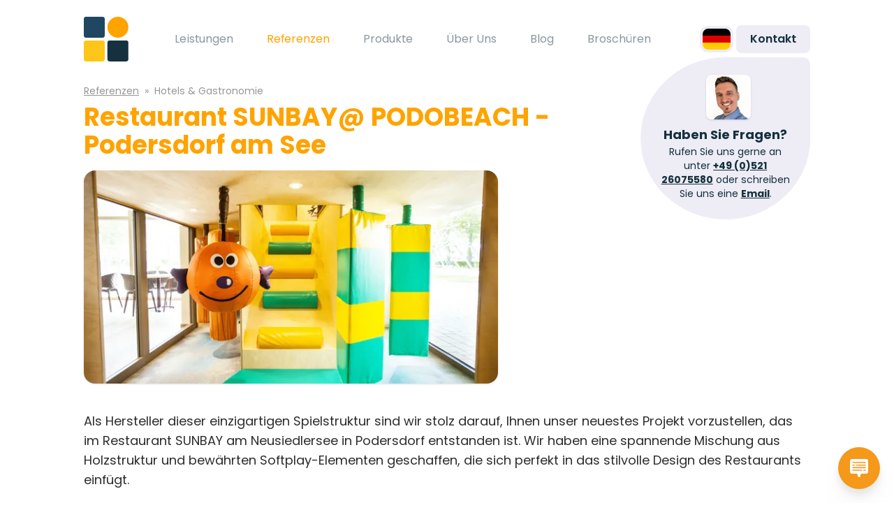

--- FILE ---
content_type: text/html; charset=UTF-8
request_url: https://playlife-system.com/referenzen/restaurant-sunbay-podobeach-podersdorf-am-see
body_size: 22855
content:
<!DOCTYPE html>
<html class="de" lang="de">
	<head>
		<script type="text/javascript" data-cmp-ab="1" src="https://cdn.consentmanager.net/delivery/autoblocking/575234acbbc5.js" data-cmp-host="c.delivery.consentmanager.net" data-cmp-cdn="cdn.consentmanager.net" data-cmp-codesrc="1"></script>
<script>
	<!-- Google Tag Manager -->
(function(w,d,s,l,i){w[l]=w[l]||[];w[l].push({'gtm.start':
new Date().getTime(),event:'gtm.js'});var f=d.getElementsByTagName(s)[0],
j=d.createElement(s),dl=l!='dataLayer'?'&l='+l:'';j.async=true;j.src=
'https://www.googletagmanager.com/gtm.js?id='+i+dl;f.parentNode.insertBefore(j,f);
})(window,document,'script','dataLayer','GTM-WXSG76Q');
<!-- End Google Tag Manager -->
</script>

		<link rel="preload" href="/fonts/Poppins-VariableFont_wght.latin.ttf?ea10cc2725c33c33ba70a1f82e3d5875" crossorigin="anonymous" as="font" />
		<link rel="preload" href="/fonts/Poppins-Italic-VariableFont_wght.latin.ttf?76b46f3018162de5111fd626d70ca6ae" crossorigin="anonymous" as="font" />
		<meta charset="utf-8" />
		<meta http-equiv="X-UA-Compatible" content="IE=edge" />
		<meta name="viewport" content="width=device-width, initial-scale=1" />
		
    <title>Indoor-Holzspielplatz in Podersdorf</title>
    <meta name="description" content="Wir haben eine spannende Mischung aus Holzstruktur und bewährten Softplay-Elementen geschaffen, die sich perfekt in das stilvolle Design des Restaurants einfügt.">
    <link rel="canonical" href="https://playlife-system.com/referenzen/restaurant-sunbay-podobeach-podersdorf-am-see">
    <meta property="og:url" content="https://playlife-system.com/referenzen/restaurant-sunbay-podobeach-podersdorf-am-see">
            <link rel='alternate' href="https://hps-playco.at/referenzen/holzspielplatz-indoor-podersdorf" hreflang="de-AT" >
            <link rel='alternate' href="https://playlife-system.com/referenzen/restaurant-sunbay-podobeach-podersdorf-am-see" hreflang="de-DE" >
    <link rel="shortcut icon" href="https://playlife-system.com/assets/branding/playlife-system/Playlife_Logo_Wuerfel.png">
    <meta property="og:site_name" content="Playlife">
    <meta property="og:title" content="Indoor-Holzspielplatz in Podersdorf">
    <meta property="og:description" content="Wir haben eine spannende Mischung aus Holzstruktur und bewährten Softplay-Elementen geschaffen, die sich perfekt in das stilvolle Design des Restaurants einfügt.">
    <meta property="og:type" content="website">
    <meta property="og:locale" content="de-DE">
            <meta property="og:image" content="https://playlife-system.com/assets/branding/playlife-system/Playlife_Logo_Wuerfel.svg">
    <meta property="og:image:width" content="213">
    <meta property="og:image:height" content="213">
    <meta property="og:image:alt" content="">
    <meta name="twitter:card" content="summary">
    <meta name="twitter:image" content="https://playlife-system.com/assets/branding/playlife-system/Playlife_Logo_Wuerfel.svg">
<script type="application/ld+json">{"@context":"https:\/\/schema.org","@graph":[{"@type":"Organization","name":"Playlife-System GmbH","logo":{"@type":"ImageObject","url":"https:\/\/playlife-system.com\/assets\/branding\/playlife-system\/Playlife_Logo.svg","width":"881","height":"213"},"@id":"https:\/\/playlife-system.com#site-owner","url":"https:\/\/playlife-system.com","sameAs":["https:\/\/www.facebook.com\/Playlife-System-100166205126327\/","https:\/\/www.instagram.com\/playlifesystemgermany\/?hl=de","http:\/\/linkedin.com\/company\/playlife-system","https:\/\/twitter.com\/playlife_system"]},{"@type":"WebSite","url":"https:\/\/playlife-system.com","publisher":{"@id":"https:\/\/playlife-system.com#site-owner"},"@id":"https:\/\/playlife-system.com#website"},{"@type":"WebPage","@id":"https:\/\/playlife-system.com#web_page","url":"https:\/\/playlife-system.com\/referenzen\/restaurant-sunbay-podobeach-podersdorf-am-see","name":"Indoor-Holzspielplatz in Podersdorf","isPartOf":{"@id":"https:\/\/playlife-system.com#website"},"inLanguage":"de-DE","datePublished":"2023-06-14T00:00:00+00:00","dateModified":"2023-06-14T00:00:00+00:00","breadcrumb":{"@type":"BreadcrumbList","itemListElement":[{"@type":"ListItem","position":1,"item":{"@type":"Thing","name":"Home","id":"https:\/\/playlife-system.com"}},{"@type":"ListItem","position":2,"item":{"@type":"Thing","name":"Referenzen","id":"https:\/\/playlife-system.com\/referenzen"}},{"@type":"ListItem","position":3,"item":{"@type":"Thing","name":"Restaurant SUNBAY@ PODOBEACH - Podersdorf am See","id":"https:\/\/playlife-system.com\/referenzen\/restaurant-sunbay-podobeach-podersdorf-am-see"}}]}}]}</script>

		<link rel="alternate" href="https://hps-playco.at/referenzen/holzspielplatz-indoor-podersdorf" hreflang="de-CH" />
		<link rel="alternate" href="https://hps-playco.at/referenzen/holzspielplatz-indoor-podersdorf" hreflang="de-IT" />
		<link rel="stylesheet" href="/css/site.css?id=67ea24ad28154b5a2d92c3c2244c30aa" />
		<script>
			window.email_address = 'JiN4Njk7JiMxMTA7ZiYjeDZmOyYjNjQ7cCYjeDZjO2F5bCYjMTA1OyYjMTAyOyYjMTAxOy0mIzExNTsmIzEyMTtzJiN4NzQ7ZSYjMTA5OyYjNDY7YyYjeDZmO20='
			window.i18n = {
				close: 'Schließen',
			}
		</script>
	</head>
	<body class="flex flex-col min-h-screen">
		
		
		<div class="absolute inset-x-0 text-center -top-10 focus-within:top-2">
	<a href="#maincontent" class="px-2 py-1 text-xs font-semibold text-gray-800 uppercase bg-gray-200 rounded-md focus:outline-none focus:ring focus:border-blue-300">Zum Inhalt springen</a>
</div>
<nav id="mainnav" class="self-center z-50 " aria-labelledby="mainnav_label">
	<div id="mainnav_label" hidden>Hauptmenü</div>
	<a class="logo" href="https://playlife-system.com" title="Homepage" >
				<svg class="w-auto h-16" viewBox="0 0 213 213" xmlns="http://www.w3.org/2000/svg" fill-rule="evenodd" clip-rule="evenodd" stroke-linejoin="round" stroke-miterlimit="2"><path d="M99.7 9.97C99.7 4.467 95.233 0 89.73 0H9.97C4.467 0 0 4.467 0 9.97v79.784c0 5.503 4.467 9.97 9.97 9.97h79.76c5.503 0 9.97-4.467 9.97-9.97V9.97z" fill="#1f4761"/><path d="M99.7 122.831c0-5.502-4.467-9.97-9.97-9.97H9.97c-5.503 0-9.97 4.468-9.97 9.97v79.784c0 5.503 4.467 9.97 9.97 9.97h79.76c5.503 0 9.97-4.467 9.97-9.97v-79.784z" fill="#fec619"/><path d="M212.425 122.831c0-5.502-4.467-9.97-9.97-9.97h-79.76c-5.502 0-9.97 4.468-9.97 9.97v79.784c0 5.503 4.468 9.97 9.97 9.97h79.76c5.503 0 9.97-4.467 9.97-9.97v-79.784z" fill="#15313f"/><ellipse cx="732.857" cy="298.147" rx="192.857" ry="173.05" fill="#ffa300" transform="matrix(.25848 0 0 .28813 -26.854 -36.044)"/></svg>
			</a>
	<button
		class="nav-toggle lg:hidden hamburger hamburger--elastic"
		id="nav-toggle"
		type="button"
		aria-labelledby="mainnav_label"
		aria-expanded="false">
		<span class="hamburger-box"><span class="hamburger-inner"></span></span>
	</button>
	<ul class="items-center pb-8 text-center lg:text-left space-y-6 lg:space-y-0 lg:space-x-6 text-primary lg:justify-center lg:pb-0">
				<li class="text-lg font-bold lg:transition lg:font-normal lg:text-base lg:hover:opacity-100 lg:opacity-50" style="">
			<a href="/indoorspielplatz-eroeffnen" class="inline-block px-3 lg:py-2">Leistungen</a>
						<ul class="px-3 py-2 text-base font-normal lg:w-64 lg:font-normal lg:text-sm lg:bg-white lg:rounded-lg lg:shadow text-primary lg:bg-primary-light space-y-1">
								<li><a href="/indoorspielplatz-eroeffnen" class="inline-block w-full py-1 hover:font-medium focus:font-medium transition-all duration-100">Beraten. Planen.&nbsp;Realisieren.</a></li>
								<li><a href="/inspektion-und-wartung" class="inline-block w-full py-1 hover:font-medium focus:font-medium transition-all duration-100">Inspektion &&nbsp;Wartung</a></li>
								<li><a href="/indoorspielplatz-businessplan" class="inline-block w-full py-1 hover:font-medium focus:font-medium transition-all duration-100">Businessplan &&nbsp;Consulting</a></li>
				
				
			</ul>
					</li>
				<li class="text-lg font-bold lg:transition lg:font-normal lg:text-base lg:hover:opacity-100 " style="color: var(--testimonial-color-main)">
			<a href="/referenzen" class="inline-block px-3 lg:py-2">Referenzen</a>
					</li>
				<li class="text-lg font-bold lg:transition lg:font-normal lg:text-base lg:hover:opacity-100 lg:opacity-50" style="">
			<a href="/produkte" class="inline-block px-3 lg:py-2">Produkte</a>
						<ul class="px-3 py-2 text-base font-normal lg:w-64 lg:font-normal lg:text-sm lg:bg-white lg:rounded-lg lg:shadow text-primary lg:bg-primary-light space-y-1">
								<li><a href="/produkte/family-entertainment-center" class="inline-block w-full py-1 hover:font-medium focus:font-medium transition-all duration-100">Family Entertainment&nbsp;Center</a></li>
								<li><a href="/produkte/trampolinpark-kaufen" class="inline-block w-full py-1 hover:font-medium focus:font-medium transition-all duration-100">Trampolinparks</a></li>
								<li><a href="/produkte/softplay-kleinkinder" class="inline-block w-full py-1 hover:font-medium focus:font-medium transition-all duration-100">Indoor Spielplätze für Kinder bis 4&nbsp;Jahren</a></li>
								<li><a href="/produkte/indoor-spielplatz-kaufen" class="inline-block w-full py-1 hover:font-medium focus:font-medium transition-all duration-100">Indoor Spielplätze für Kinder ab 4&nbsp;Jahren</a></li>
								<li><a href="/produkte/interaktive-spiele" class="inline-block w-full py-1 hover:font-medium focus:font-medium transition-all duration-100">Interaktive&nbsp;Spiele</a></li>
								<li><a href="/produkte/thematisierung" class="inline-block w-full py-1 hover:font-medium focus:font-medium transition-all duration-100">Thematisierung</a></li>
								<li><a href="/produkte/sport-und-klettern" class="inline-block w-full py-1 hover:font-medium focus:font-medium transition-all duration-100">Sport &&nbsp;Klettern</a></li>
				
				
			</ul>
					</li>
				<li class="text-lg font-bold lg:transition lg:font-normal lg:text-base lg:hover:opacity-100 lg:opacity-50" style="">
			<a href="/ueber-uns" class="inline-block px-3 lg:py-2">Über Uns</a>
					</li>
				<li class="text-lg font-bold lg:transition lg:font-normal lg:text-base lg:hover:opacity-100 lg:opacity-50" style="">
			<a href="/blog" class="inline-block px-3 lg:py-2">Blog</a>
					</li>
				<li class="text-lg font-bold lg:transition lg:font-normal lg:text-base lg:hover:opacity-100 lg:opacity-50" style="">
			<a href="/downloads" class="inline-block px-3 lg:py-2">Broschüren</a>
					</li>
		
		<li class="text-lg font-bold lg:hidden"><a href="https://playlife-system.com/kontakt">Kontakt</a></li>
		<ul class="flex gap-2">
						<li>
				<a href="https://hps-playco.at/referenzen/holzspielplatz-indoor-podersdorf" class="block overflow-hidden text-sm font-semibold text-white rounded-lg bg-accent1">
					<svg class="w-10" xmlns="http://www.w3.org/2000/svg" id="flag-icons-at" viewBox="0 0 640 480"> <g fill-rule="evenodd"> <path fill="#fff" d="M640 480H0V0h640z"/> <path fill="#c8102e" d="M640 480H0V320h640zm0-319.9H0V.1h640z"/> </g> </svg>
				</a>
			</li>
						<li>
				<a href="https://playlife-system.com/en" class="block overflow-hidden text-sm font-semibold text-white rounded-lg bg-accent1">
					<svg class="w-10" xmlns="http://www.w3.org/2000/svg" id="flag-icons-gb" viewBox="0 0 640 480"> <path fill="#012169" d="M0 0h640v480H0z"/> <path fill="#FFF" d="m75 0 244 181L562 0h78v62L400 241l240 178v61h-80L320 301 81 480H0v-60l239-178L0 64V0h75z"/> <path fill="#C8102E" d="m424 281 216 159v40L369 281h55zm-184 20 6 35L54 480H0l240-179zM640 0v3L391 191l2-44L590 0h50zM0 0l239 176h-60L0 42V0z"/> <path fill="#FFF" d="M241 0v480h160V0H241zM0 160v160h640V160H0z"/> <path fill="#C8102E" d="M0 193v96h640v-96H0zM273 0v480h96V0h-96z"/> </svg>
				</a>
			</li>
						<li>
				<a href="https://playlife-system.com/sk" class="block overflow-hidden text-sm font-semibold text-white rounded-lg bg-accent1">
					<svg class="w-10" xmlns="http://www.w3.org/2000/svg" id="flag-icons-sk" viewBox="0 0 640 480"> <path fill="#ee1c25" d="M0 0h640v480H0z"/> <path fill="#0b4ea2" d="M0 0h640v320H0z"/> <path fill="#fff" d="M0 0h640v160H0z"/> <path fill="#fff" d="M233 370.8c-43-20.7-104.6-61.9-104.6-143.2 0-81.4 4-118.4 4-118.4h201.3s3.9 37 3.9 118.4S276 350 233 370.8z"/> <path fill="#ee1c25" d="M233 360c-39.5-19-96-56.8-96-131.4s3.6-108.6 3.6-108.6h184.8s3.5 34 3.5 108.6C329 303.3 272.5 341 233 360z"/> <path fill="#fff" d="M241.4 209c10.7.2 31.6.6 50.1-5.6 0 0-.4 6.7-.4 14.4s.5 14.4.5 14.4c-17-5.7-38.1-5.8-50.2-5.7v41.2h-16.8v-41.2c-12-.1-33.1 0-50.1 5.7 0 0 .5-6.7.5-14.4 0-7.8-.5-14.4-.5-14.4 18.5 6.2 39.4 5.8 50 5.6v-25.9c-9.7 0-23.7.4-39.6 5.7 0 0 .5-6.6.5-14.4 0-7.7-.5-14.4-.5-14.4 15.9 5.3 29.9 5.8 39.6 5.7-.5-16.4-5.3-37-5.3-37s9.9.7 13.8.7c4 0 13.8-.7 13.8-.7s-4.8 20.6-5.3 37c9.7.1 23.7-.4 39.6-5.7 0 0-.5 6.7-.5 14.4 0 7.8.5 14.4.5 14.4a119 119 0 0 0-39.7-5.7v26z"/> <path fill="#0b4ea2" d="M233 263.3c-19.9 0-30.5 27.5-30.5 27.5s-6-13-22.2-13c-11 0-19 9.7-24.2 18.8 20 31.7 51.9 51.3 76.9 63.4 25-12 57-31.7 76.9-63.4-5.2-9-13.2-18.8-24.2-18.8-16.2 0-22.2 13-22.2 13S253 263.3 233 263.3z"/> </svg>
				</a>
			</li>
			
		</ul>
	</ul>
	<div class="relative items-center hidden lg:flex gap-2">
						<div class="absolute w-64 h-64 -mt-2 bg-white text-primary mask-oval-with-corner callout top-full">
			<div class="absolute flex flex-col items-center justify-center px-6 text-sm text-center mask-oval-with-corner bg-primary-light inner">
				<script>
        window.addEventListener('load', function () {
			const setImageWidth = (imageNode) => {
				const imgWidth = imageNode.getBoundingClientRect().width;
				imageNode.parentNode.querySelectorAll('source').forEach((source) => {
					source.sizes = Math.ceil(imgWidth / window.innerWidth * 100) + 'vw';
				});
			}
			const findImagesAndObserve = (root) => {
				return root.querySelectorAll('[data-imgboss-images]').forEach(responsiveImage => {
					window.imagebossResponsiveResizeObserver.observe(responsiveImage);
				});
            };

            window.imagebossResponsiveResizeObserver = new ResizeObserver((entries) => {
                entries.map(entry => entry.target).forEach(setImageWidth);
            });
            window.imagebossResponsiveResizeObserver.onload = null;
			findImagesAndObserve(document)

			window.imagebossMutationObserver = new MutationObserver((mutations, observer) => {
				mutations.flatMap(mutation => Array.from(mutation.addedNodes)).forEach(node => {
					if (node instanceof Text) return;
					findImagesAndObserve(node);
				})
			})
			window.imagebossMutationObserver.observe(document.body, { subtree: true, childList: true })
        });
    </script>

<picture  >
			<source
			srcset="https://img.imageboss.me/hps-playlife/cover/32x32/fp-x:0.5,fp-y:0.5,fp-z:1,format:webp,blur:2//assets/staff/tristan-drescher.png 1w, https://img.imageboss.me/hps-playlife/cover/32x32/fp-x:0.5,fp-y:0.5,fp-z:1,format:webp//assets/staff/tristan-drescher.png 32w, https://img.imageboss.me/hps-playlife/cover/128x128/fp-x:0.5,fp-y:0.5,fp-z:1,format:webp//assets/staff/tristan-drescher.png 128w"
						type="image/webp"
			sizes="1px"
		/>
			<source
			srcset="https://img.imageboss.me/hps-playlife/cover/32x32/fp-x:0.5,fp-y:0.5,fp-z:1,format:jpg,blur:2//assets/staff/tristan-drescher.png 1w, https://img.imageboss.me/hps-playlife/cover/32x32/fp-x:0.5,fp-y:0.5,fp-z:1,format:jpg//assets/staff/tristan-drescher.png 32w, https://img.imageboss.me/hps-playlife/cover/128x128/fp-x:0.5,fp-y:0.5,fp-z:1,format:jpg//assets/staff/tristan-drescher.png 128w"
						type="image/jpg"
			sizes="1px"
		/>
	
	<img
		class="w-16 h-16 mb-2 ml-2 -mt-1 rounded-lg shadow"
        src="https://img.imageboss.me/hps-playlife/cover/200x200/fp-x:0.5,fp-y:0.5,fp-z:1//assets/staff/tristan-drescher.png"
                alt="tristan-drescher.png"
                 width="200"          height="200"                 data-imgboss-images
        	/>
</picture>

				<h2 class="text-lg font-bold">Haben Sie Fragen?</h2>
				<p>Rufen Sie uns gerne an unter <a href="/kontakt">+49 (0)521 26075580</a> oder schreiben Sie uns eine&nbsp;<a href="/kontakt">Email</a>.</p>

			</div>
		</div>
		
				<div class="relative flex p-1 text-sm font-semibold border-4 border-white rounded-2xl hover:rounded-b-none focus-within:rounded-b-none group bg-primary-light">
			<button class="overflow-hidden rounded-lg peer" aria-abel="🇩🇪 Playlife System"><svg class="w-10" xmlns="http://www.w3.org/2000/svg" id="flag-icons-de" viewBox="0 0 640 480"> <path fill="#ffce00" d="M0 320h640v160H0z"/> <path d="M0 0h640v160H0z"/> <path fill="#d00" d="M0 160h640v160H0z"/> </svg></button>
			<ul class="absolute flex-col hidden p-1 ml-[calc(-0.25rem-4px)] border-b-4 border-white border-x-4 top-full rounded-b-2xl group-hover:flex peer-focus:flex gap-y-2 peer-focus:bg-primary-light group-hover:bg-primary-light">
								<li>
					<a href="https://hps-playco.at/referenzen/holzspielplatz-indoor-podersdorf" class="block overflow-hidden text-sm font-semibold text-white rounded-lg bg-accent1" title="🇦🇹 HPS Play Co">
						<svg class="w-10 aspect-[4/3]" xmlns="http://www.w3.org/2000/svg" id="flag-icons-at" viewBox="0 0 640 480"> <g fill-rule="evenodd"> <path fill="#fff" d="M640 480H0V0h640z"/> <path fill="#c8102e" d="M640 480H0V320h640zm0-319.9H0V.1h640z"/> </g> </svg>
					</a>
				</li>
								<li>
					<a href="https://playlife-system.com/en" class="block overflow-hidden text-sm font-semibold text-white rounded-lg bg-accent1" title="🇬🇧 Playlife System">
						<svg class="w-10 aspect-[4/3]" xmlns="http://www.w3.org/2000/svg" id="flag-icons-gb" viewBox="0 0 640 480"> <path fill="#012169" d="M0 0h640v480H0z"/> <path fill="#FFF" d="m75 0 244 181L562 0h78v62L400 241l240 178v61h-80L320 301 81 480H0v-60l239-178L0 64V0h75z"/> <path fill="#C8102E" d="m424 281 216 159v40L369 281h55zm-184 20 6 35L54 480H0l240-179zM640 0v3L391 191l2-44L590 0h50zM0 0l239 176h-60L0 42V0z"/> <path fill="#FFF" d="M241 0v480h160V0H241zM0 160v160h640V160H0z"/> <path fill="#C8102E" d="M0 193v96h640v-96H0zM273 0v480h96V0h-96z"/> </svg>
					</a>
				</li>
								<li>
					<a href="https://playlife-system.com/sk" class="block overflow-hidden text-sm font-semibold text-white rounded-lg bg-accent1" title="🇸🇰 Playlife System">
						<svg class="w-10 aspect-[4/3]" xmlns="http://www.w3.org/2000/svg" id="flag-icons-sk" viewBox="0 0 640 480"> <path fill="#ee1c25" d="M0 0h640v480H0z"/> <path fill="#0b4ea2" d="M0 0h640v320H0z"/> <path fill="#fff" d="M0 0h640v160H0z"/> <path fill="#fff" d="M233 370.8c-43-20.7-104.6-61.9-104.6-143.2 0-81.4 4-118.4 4-118.4h201.3s3.9 37 3.9 118.4S276 350 233 370.8z"/> <path fill="#ee1c25" d="M233 360c-39.5-19-96-56.8-96-131.4s3.6-108.6 3.6-108.6h184.8s3.5 34 3.5 108.6C329 303.3 272.5 341 233 360z"/> <path fill="#fff" d="M241.4 209c10.7.2 31.6.6 50.1-5.6 0 0-.4 6.7-.4 14.4s.5 14.4.5 14.4c-17-5.7-38.1-5.8-50.2-5.7v41.2h-16.8v-41.2c-12-.1-33.1 0-50.1 5.7 0 0 .5-6.7.5-14.4 0-7.8-.5-14.4-.5-14.4 18.5 6.2 39.4 5.8 50 5.6v-25.9c-9.7 0-23.7.4-39.6 5.7 0 0 .5-6.6.5-14.4 0-7.7-.5-14.4-.5-14.4 15.9 5.3 29.9 5.8 39.6 5.7-.5-16.4-5.3-37-5.3-37s9.9.7 13.8.7c4 0 13.8-.7 13.8-.7s-4.8 20.6-5.3 37c9.7.1 23.7-.4 39.6-5.7 0 0-.5 6.7-.5 14.4 0 7.8.5 14.4.5 14.4a119 119 0 0 0-39.7-5.7v26z"/> <path fill="#0b4ea2" d="M233 263.3c-19.9 0-30.5 27.5-30.5 27.5s-6-13-22.2-13c-11 0-19 9.7-24.2 18.8 20 31.7 51.9 51.3 76.9 63.4 25-12 57-31.7 76.9-63.4-5.2-9-13.2-18.8-24.2-18.8-16.2 0-22.2 13-22.2 13S253 263.3 233 263.3z"/> </svg>
					</a>
				</li>
				
			</ul>
		</div>
		<a href="https://playlife-system.com/kontakt" class="px-5 py-2 font-semibold rounded-lg hover:bg-primary hover:text-primary-light transition-colors col-start-3 bg-primary-light text-primary">Kontakt</a>
	</div>
	<script>
		window.addEventListener('DOMContentLoaded', () => {
			document.getElementById('nav-toggle').addEventListener('click', event => {
				window.mainnav.classList.toggle('is-open')
				window['nav-toggle'].classList.toggle('is-active')
				window['nav-toggle'].setAttribute('aria-expanded', window['nav-toggle'].classList.contains('is-active'))
				//document.body.classList.toggle('noscroll')
				window.scrollTo({ top: 0, behavior: 'smooth' })
			})
		})
	</script>
</nav>


		<main
			id="maincontent"
			class="flex flex-col items-center flex-grow"
			style="--page-color-main: var(--testimonial-color-main); --page-color-text: var(--testimonial-color-text); --page-color-light: var(--testimonial-color-light); "
		>
			<article class="container sm:mt-8 text-page-text">
	<header class="flex flex-col max-w-3xl">
		<ul class="flex flex-col text-sm opacity-50 xs:flex-wrap xs:flex-row">
			<li><a href="https://playlife-system.com/referenzen" class="underline">Referenzen</a><span class="mx-2">»</span></li>
			<li class=""></li>
			<li>Hotels & Gastronomie</li>
		</ul>
		<h1 class="mt-4 mb-4 text-3xl font-bold xs:mt-2 lg:text-4xl text-page hyphens">
			Restaurant SUNBAY@ PODOBEACH - Podersdorf am See
		</h1>
	</header>
	<section class="grid grid-cols-1 md:grid-cols-57-1fr auto-rows-auto gap-4 md:gap-6">
					<script>
        window.addEventListener('load', function () {
			const setImageWidth = (imageNode) => {
				const imgWidth = imageNode.getBoundingClientRect().width;
				imageNode.parentNode.querySelectorAll('source').forEach((source) => {
					source.sizes = Math.ceil(imgWidth / window.innerWidth * 100) + 'vw';
				});
			}
			const findImagesAndObserve = (root) => {
				return root.querySelectorAll('[data-imgboss-images]').forEach(responsiveImage => {
					window.imagebossResponsiveResizeObserver.observe(responsiveImage);
				});
            };

            window.imagebossResponsiveResizeObserver = new ResizeObserver((entries) => {
                entries.map(entry => entry.target).forEach(setImageWidth);
            });
            window.imagebossResponsiveResizeObserver.onload = null;
			findImagesAndObserve(document)

			window.imagebossMutationObserver = new MutationObserver((mutations, observer) => {
				mutations.flatMap(mutation => Array.from(mutation.addedNodes)).forEach(node => {
					if (node instanceof Text) return;
					findImagesAndObserve(node);
				})
			})
			window.imagebossMutationObserver.observe(document.body, { subtree: true, childList: true })
        });
    </script>

<picture  >
			<source
			srcset="https://img.imageboss.me/hps-playlife/cover/32x16/fp-x:0.5,fp-y:0.5,fp-z:1,format:webp,blur:2//assets/referenzenfotos/sunbay_podersdorf/sunbay,-eric-van-ommen,-podersdorf-am-see-(8).png 1w, https://img.imageboss.me/hps-playlife/cover/32x16/fp-x:0.5,fp-y:0.5,fp-z:1,format:webp//assets/referenzenfotos/sunbay_podersdorf/sunbay,-eric-van-ommen,-podersdorf-am-see-(8).png 32w, https://img.imageboss.me/hps-playlife/cover/128x65/fp-x:0.5,fp-y:0.5,fp-z:1,format:webp//assets/referenzenfotos/sunbay_podersdorf/sunbay,-eric-van-ommen,-podersdorf-am-see-(8).png 128w, https://img.imageboss.me/hps-playlife/cover/256x131/fp-x:0.5,fp-y:0.5,fp-z:1,format:webp//assets/referenzenfotos/sunbay_podersdorf/sunbay,-eric-van-ommen,-podersdorf-am-see-(8).png 256w, https://img.imageboss.me/hps-playlife/cover/432x222/fp-x:0.5,fp-y:0.5,fp-z:1,format:webp//assets/referenzenfotos/sunbay_podersdorf/sunbay,-eric-van-ommen,-podersdorf-am-see-(8).png 432w, https://img.imageboss.me/hps-playlife/cover/516x265/fp-x:0.5,fp-y:0.5,fp-z:1,format:webp//assets/referenzenfotos/sunbay_podersdorf/sunbay,-eric-van-ommen,-podersdorf-am-see-(8).png 516w, https://img.imageboss.me/hps-playlife/cover/617x317/fp-x:0.5,fp-y:0.5,fp-z:1,format:webp//assets/referenzenfotos/sunbay_podersdorf/sunbay,-eric-van-ommen,-podersdorf-am-see-(8).png 617w, https://img.imageboss.me/hps-playlife/cover/737x379/fp-x:0.5,fp-y:0.5,fp-z:1,format:webp//assets/referenzenfotos/sunbay_podersdorf/sunbay,-eric-van-ommen,-podersdorf-am-see-(8).png 737w, https://img.imageboss.me/hps-playlife/cover/881x453/fp-x:0.5,fp-y:0.5,fp-z:1,format:webp//assets/referenzenfotos/sunbay_podersdorf/sunbay,-eric-van-ommen,-podersdorf-am-see-(8).png 881w, https://img.imageboss.me/hps-playlife/cover/1054x542/fp-x:0.5,fp-y:0.5,fp-z:1,format:webp//assets/referenzenfotos/sunbay_podersdorf/sunbay,-eric-van-ommen,-podersdorf-am-see-(8).png 1054w, https://img.imageboss.me/hps-playlife/cover/1260x648/fp-x:0.5,fp-y:0.5,fp-z:1,format:webp//assets/referenzenfotos/sunbay_podersdorf/sunbay,-eric-van-ommen,-podersdorf-am-see-(8).png 1260w, https://img.imageboss.me/hps-playlife/cover/1505x774/fp-x:0.5,fp-y:0.5,fp-z:1,format:webp//assets/referenzenfotos/sunbay_podersdorf/sunbay,-eric-van-ommen,-podersdorf-am-see-(8).png 1505w, https://img.imageboss.me/hps-playlife/cover/1800x926/fp-x:0.5,fp-y:0.5,fp-z:1,format:webp//assets/referenzenfotos/sunbay_podersdorf/sunbay,-eric-van-ommen,-podersdorf-am-see-(8).png 1800w"
						type="image/webp"
			sizes="1px"
		/>
			<source
			srcset="https://img.imageboss.me/hps-playlife/cover/32x16/fp-x:0.5,fp-y:0.5,fp-z:1,format:jpg,blur:2//assets/referenzenfotos/sunbay_podersdorf/sunbay,-eric-van-ommen,-podersdorf-am-see-(8).png 1w, https://img.imageboss.me/hps-playlife/cover/32x16/fp-x:0.5,fp-y:0.5,fp-z:1,format:jpg//assets/referenzenfotos/sunbay_podersdorf/sunbay,-eric-van-ommen,-podersdorf-am-see-(8).png 32w, https://img.imageboss.me/hps-playlife/cover/128x65/fp-x:0.5,fp-y:0.5,fp-z:1,format:jpg//assets/referenzenfotos/sunbay_podersdorf/sunbay,-eric-van-ommen,-podersdorf-am-see-(8).png 128w, https://img.imageboss.me/hps-playlife/cover/256x131/fp-x:0.5,fp-y:0.5,fp-z:1,format:jpg//assets/referenzenfotos/sunbay_podersdorf/sunbay,-eric-van-ommen,-podersdorf-am-see-(8).png 256w, https://img.imageboss.me/hps-playlife/cover/432x222/fp-x:0.5,fp-y:0.5,fp-z:1,format:jpg//assets/referenzenfotos/sunbay_podersdorf/sunbay,-eric-van-ommen,-podersdorf-am-see-(8).png 432w, https://img.imageboss.me/hps-playlife/cover/516x265/fp-x:0.5,fp-y:0.5,fp-z:1,format:jpg//assets/referenzenfotos/sunbay_podersdorf/sunbay,-eric-van-ommen,-podersdorf-am-see-(8).png 516w, https://img.imageboss.me/hps-playlife/cover/617x317/fp-x:0.5,fp-y:0.5,fp-z:1,format:jpg//assets/referenzenfotos/sunbay_podersdorf/sunbay,-eric-van-ommen,-podersdorf-am-see-(8).png 617w, https://img.imageboss.me/hps-playlife/cover/737x379/fp-x:0.5,fp-y:0.5,fp-z:1,format:jpg//assets/referenzenfotos/sunbay_podersdorf/sunbay,-eric-van-ommen,-podersdorf-am-see-(8).png 737w, https://img.imageboss.me/hps-playlife/cover/881x453/fp-x:0.5,fp-y:0.5,fp-z:1,format:jpg//assets/referenzenfotos/sunbay_podersdorf/sunbay,-eric-van-ommen,-podersdorf-am-see-(8).png 881w, https://img.imageboss.me/hps-playlife/cover/1054x542/fp-x:0.5,fp-y:0.5,fp-z:1,format:jpg//assets/referenzenfotos/sunbay_podersdorf/sunbay,-eric-van-ommen,-podersdorf-am-see-(8).png 1054w, https://img.imageboss.me/hps-playlife/cover/1260x648/fp-x:0.5,fp-y:0.5,fp-z:1,format:jpg//assets/referenzenfotos/sunbay_podersdorf/sunbay,-eric-van-ommen,-podersdorf-am-see-(8).png 1260w, https://img.imageboss.me/hps-playlife/cover/1505x774/fp-x:0.5,fp-y:0.5,fp-z:1,format:jpg//assets/referenzenfotos/sunbay_podersdorf/sunbay,-eric-van-ommen,-podersdorf-am-see-(8).png 1505w, https://img.imageboss.me/hps-playlife/cover/1800x926/fp-x:0.5,fp-y:0.5,fp-z:1,format:jpg//assets/referenzenfotos/sunbay_podersdorf/sunbay,-eric-van-ommen,-podersdorf-am-see-(8).png 1800w"
						type="image/jpg"
			sizes="1px"
		/>
	
	<img
		class="shadow rounded-2xl"
        src="https://img.imageboss.me/hps-playlife/cover/8155x4198/fp-x:0.5,fp-y:0.5,fp-z:1//assets/referenzenfotos/sunbay_podersdorf/sunbay,-eric-van-ommen,-podersdorf-am-see-(8).png"
                alt="sunbay,-eric-van-ommen,-podersdorf-am-see-(8).png"
                 width="8155"          height="4198"                 data-imgboss-images
        	/>
</picture>

				<ul class="flex flex-wrap items-start text-sm md:flex-col md:self-end md:pb-4">
			
		</ul>
	</section>
	<div class="h-4 md:h-10"></div>
	<section class="text-lg bard-content">
		<p><span style="text-align:start;display :block">Als Hersteller dieser einzigartigen Spielstruktur sind wir stolz darauf, Ihnen unser neuestes Projekt vorzustellen, das im Restaurant SUNBAY am Neusiedlersee in Podersdorf entstanden ist. Wir haben eine spannende Mischung aus Holzstruktur und bewährten Softplay-Elementen geschaffen, die sich perfekt in das stilvolle Design des Restaurants einfügt.</span></p><p><span style="text-align:start;display :block">Der Holz-Indoorspielplatz bietet zwei Ebenen mit einer Vielzahl von aufregenden Elementen. Kinder können ihre motorischen Fähigkeiten an unserer Rollenpresse unter Beweis stellen oder sich in der gemütlichen Fernseh- und Chillout-Koje entspannen. Mit Boxsäcken können sie sich austoben und spannende Aufstiege wecken den Entdeckergeist. Ein besonderes Highlight ist das Bullauge, von dem die kleinen Abenteurer das Geschehen im Restaurant beobachten.</span></p><p><span style="text-align:start;display :block">Unser Hauptaugenmerk lag darauf, eine Spielstruktur zu entwickeln, die nicht nur funktional und spielwertorientiert ist, sondern sich auch nahtlos in das Ambiente des Restaurants einfügt. Unser sorgfältig entwickeltes, stylisches Design schafft eine einladende Atmosphäre, die sowohl die Erwartungen der Kinder als auch der Eltern erfüllt – alles maßgeschneidert für die räumlichen Anforderungen!</span></p><p><span style="text-align:start;display :block">Kontaktieren Sie uns noch heute, um weitere Informationen zu erhalten oder um Ihre eigene maßgeschneiderte Spielstruktur zu gestalten. Wir freuen uns darauf, Ihnen ein einzigartiges Spielerlebnis zu bieten, das Kinder begeistert und Ihnen als Betreiber*in die Gewissheit gibt, dass Sie sich in professionellen Händen befinden.</span></p><p>Copyright Fotos: Podersdorf Tourismus / Eric van Ommen.</p><p><a href="http://www.podersdorfamsee.at">www.podersdorfamsee.at</a></p>
	</section>
	<section class="mt-12 mb-8 -m-container md:mx-0">
		<style>.gallery_69678a72a1735 { margin: -5px; display: flex; flex-wrap: wrap }.gallery_69678a72a1735 picture:nth-of-type(1) {width: 12.861482131137%; padding: 5px}.gallery_69678a72a1735 picture:nth-of-type(2) {width: 29.671509548729%; padding: 5px}.gallery_69678a72a1735 picture:nth-of-type(3) {width: 28.733504160067%; padding: 5px}.gallery_69678a72a1735 picture:nth-of-type(4) {width: 28.733504160067%; padding: 5px}.gallery_69678a72a1735 picture:nth-of-type(5) {width: 33.333333333333%; padding: 5px}.gallery_69678a72a1735 picture:nth-of-type(6) {width: 33.333333333333%; padding: 5px}.gallery_69678a72a1735 picture:nth-of-type(7) {width: 33.333333333333%; padding: 5px}</style><style>@media (max-width: 1000px) {.gallery_69678a72a1735 { margin: -5px; display: flex; flex-wrap: wrap }.gallery_69678a72a1735 picture:nth-of-type(1) {width: 12.861482131137%; padding: 5px}.gallery_69678a72a1735 picture:nth-of-type(2) {width: 29.671509548729%; padding: 5px}.gallery_69678a72a1735 picture:nth-of-type(3) {width: 28.733504160067%; padding: 5px}.gallery_69678a72a1735 picture:nth-of-type(4) {width: 28.733504160067%; padding: 5px}.gallery_69678a72a1735 picture:nth-of-type(5) {width: 33.333333333333%; padding: 5px}.gallery_69678a72a1735 picture:nth-of-type(6) {width: 33.333333333333%; padding: 5px}.gallery_69678a72a1735 picture:nth-of-type(7) {width: 33.333333333333%; padding: 5px}}</style><style>@media (max-width: 900px) {.gallery_69678a72a1735 { margin: -5px; display: flex; flex-wrap: wrap }.gallery_69678a72a1735 picture:nth-of-type(1) {width: 18.047024733789%; padding: 5px}.gallery_69678a72a1735 picture:nth-of-type(2) {width: 41.634584665664%; padding: 5px}.gallery_69678a72a1735 picture:nth-of-type(3) {width: 40.318390600547%; padding: 5px}.gallery_69678a72a1735 picture:nth-of-type(4) {width: 33.333333333333%; padding: 5px}.gallery_69678a72a1735 picture:nth-of-type(5) {width: 33.333333333333%; padding: 5px}.gallery_69678a72a1735 picture:nth-of-type(6) {width: 33.333333333333%; padding: 5px}.gallery_69678a72a1735 picture:nth-of-type(7) {width: 100%; padding: 5px}}</style><style>@media (max-width: 800px) {.gallery_69678a72a1735 { margin: -5px; display: flex; flex-wrap: wrap }.gallery_69678a72a1735 picture:nth-of-type(1) {width: 18.047024733789%; padding: 5px}.gallery_69678a72a1735 picture:nth-of-type(2) {width: 41.634584665664%; padding: 5px}.gallery_69678a72a1735 picture:nth-of-type(3) {width: 40.318390600547%; padding: 5px}.gallery_69678a72a1735 picture:nth-of-type(4) {width: 33.333333333333%; padding: 5px}.gallery_69678a72a1735 picture:nth-of-type(5) {width: 33.333333333333%; padding: 5px}.gallery_69678a72a1735 picture:nth-of-type(6) {width: 33.333333333333%; padding: 5px}.gallery_69678a72a1735 picture:nth-of-type(7) {width: 100%; padding: 5px}}</style><style>@media (max-width: 700px) {.gallery_69678a72a1735 { margin: -5px; display: flex; flex-wrap: wrap }.gallery_69678a72a1735 picture:nth-of-type(1) {width: 18.047024733789%; padding: 5px}.gallery_69678a72a1735 picture:nth-of-type(2) {width: 41.634584665664%; padding: 5px}.gallery_69678a72a1735 picture:nth-of-type(3) {width: 40.318390600547%; padding: 5px}.gallery_69678a72a1735 picture:nth-of-type(4) {width: 50%; padding: 5px}.gallery_69678a72a1735 picture:nth-of-type(5) {width: 50%; padding: 5px}.gallery_69678a72a1735 picture:nth-of-type(6) {width: 50%; padding: 5px}.gallery_69678a72a1735 picture:nth-of-type(7) {width: 50%; padding: 5px}}</style><style>@media (max-width: 600px) {.gallery_69678a72a1735 { margin: -5px; display: flex; flex-wrap: wrap }.gallery_69678a72a1735 picture:nth-of-type(1) {width: 18.047024733789%; padding: 5px}.gallery_69678a72a1735 picture:nth-of-type(2) {width: 41.634584665664%; padding: 5px}.gallery_69678a72a1735 picture:nth-of-type(3) {width: 40.318390600547%; padding: 5px}.gallery_69678a72a1735 picture:nth-of-type(4) {width: 50%; padding: 5px}.gallery_69678a72a1735 picture:nth-of-type(5) {width: 50%; padding: 5px}.gallery_69678a72a1735 picture:nth-of-type(6) {width: 50%; padding: 5px}.gallery_69678a72a1735 picture:nth-of-type(7) {width: 50%; padding: 5px}}</style><style>@media (max-width: 500px) {.gallery_69678a72a1735 { margin: -5px; display: flex; flex-wrap: wrap }.gallery_69678a72a1735 picture:nth-of-type(1) {width: 30.23883724884%; padding: 5px}.gallery_69678a72a1735 picture:nth-of-type(2) {width: 69.76116275116%; padding: 5px}.gallery_69678a72a1735 picture:nth-of-type(3) {width: 50%; padding: 5px}.gallery_69678a72a1735 picture:nth-of-type(4) {width: 50%; padding: 5px}.gallery_69678a72a1735 picture:nth-of-type(5) {width: 50%; padding: 5px}.gallery_69678a72a1735 picture:nth-of-type(6) {width: 50%; padding: 5px}.gallery_69678a72a1735 picture:nth-of-type(7) {width: 100%; padding: 5px}}</style><style>@media (max-width: 400px) {.gallery_69678a72a1735 { margin: -5px; display: flex; flex-wrap: wrap }.gallery_69678a72a1735 picture:nth-of-type(1) {width: 30.23883724884%; padding: 5px}.gallery_69678a72a1735 picture:nth-of-type(2) {width: 69.76116275116%; padding: 5px}.gallery_69678a72a1735 picture:nth-of-type(3) {width: 50%; padding: 5px}.gallery_69678a72a1735 picture:nth-of-type(4) {width: 50%; padding: 5px}.gallery_69678a72a1735 picture:nth-of-type(5) {width: 50%; padding: 5px}.gallery_69678a72a1735 picture:nth-of-type(6) {width: 50%; padding: 5px}.gallery_69678a72a1735 picture:nth-of-type(7) {width: 100%; padding: 5px}}</style><div class="gallery gallery_69678a72a1735"><picture  >
			<source
			srcset="https://img.imageboss.me/hps-playlife/cover/32x40/fp-x:0.5,fp-y:0.5,fp-z:1,format:webp,blur:2//assets/referenzenfotos/sunbay_podersdorf/sunbay,-eric-van-ommen,-podersdorf-am-see-(9).jpg 1w, https://img.imageboss.me/hps-playlife/cover/32x40/fp-x:0.5,fp-y:0.5,fp-z:1,format:webp//assets/referenzenfotos/sunbay_podersdorf/sunbay,-eric-van-ommen,-podersdorf-am-see-(9).jpg 32w, https://img.imageboss.me/hps-playlife/cover/128x160/fp-x:0.5,fp-y:0.5,fp-z:1,format:webp//assets/referenzenfotos/sunbay_podersdorf/sunbay,-eric-van-ommen,-podersdorf-am-see-(9).jpg 128w, https://img.imageboss.me/hps-playlife/cover/256x321/fp-x:0.5,fp-y:0.5,fp-z:1,format:webp//assets/referenzenfotos/sunbay_podersdorf/sunbay,-eric-van-ommen,-podersdorf-am-see-(9).jpg 256w, https://img.imageboss.me/hps-playlife/cover/432x543/fp-x:0.5,fp-y:0.5,fp-z:1,format:webp//assets/referenzenfotos/sunbay_podersdorf/sunbay,-eric-van-ommen,-podersdorf-am-see-(9).jpg 432w, https://img.imageboss.me/hps-playlife/cover/516x648/fp-x:0.5,fp-y:0.5,fp-z:1,format:webp//assets/referenzenfotos/sunbay_podersdorf/sunbay,-eric-van-ommen,-podersdorf-am-see-(9).jpg 516w, https://img.imageboss.me/hps-playlife/cover/617x776/fp-x:0.5,fp-y:0.5,fp-z:1,format:webp//assets/referenzenfotos/sunbay_podersdorf/sunbay,-eric-van-ommen,-podersdorf-am-see-(9).jpg 617w, https://img.imageboss.me/hps-playlife/cover/737x926/fp-x:0.5,fp-y:0.5,fp-z:1,format:webp//assets/referenzenfotos/sunbay_podersdorf/sunbay,-eric-van-ommen,-podersdorf-am-see-(9).jpg 737w, https://img.imageboss.me/hps-playlife/cover/881x1108/fp-x:0.5,fp-y:0.5,fp-z:1,format:webp//assets/referenzenfotos/sunbay_podersdorf/sunbay,-eric-van-ommen,-podersdorf-am-see-(9).jpg 881w, https://img.imageboss.me/hps-playlife/cover/1054x1325/fp-x:0.5,fp-y:0.5,fp-z:1,format:webp//assets/referenzenfotos/sunbay_podersdorf/sunbay,-eric-van-ommen,-podersdorf-am-see-(9).jpg 1054w, https://img.imageboss.me/hps-playlife/cover/1260x1584/fp-x:0.5,fp-y:0.5,fp-z:1,format:webp//assets/referenzenfotos/sunbay_podersdorf/sunbay,-eric-van-ommen,-podersdorf-am-see-(9).jpg 1260w, https://img.imageboss.me/hps-playlife/cover/1505x1892/fp-x:0.5,fp-y:0.5,fp-z:1,format:webp//assets/referenzenfotos/sunbay_podersdorf/sunbay,-eric-van-ommen,-podersdorf-am-see-(9).jpg 1505w, https://img.imageboss.me/hps-playlife/cover/1800x2263/fp-x:0.5,fp-y:0.5,fp-z:1,format:webp//assets/referenzenfotos/sunbay_podersdorf/sunbay,-eric-van-ommen,-podersdorf-am-see-(9).jpg 1800w"
						type="image/webp"
			sizes="1px"
		/>
			<source
			srcset="https://img.imageboss.me/hps-playlife/cover/32x40/fp-x:0.5,fp-y:0.5,fp-z:1,format:jpg,blur:2//assets/referenzenfotos/sunbay_podersdorf/sunbay,-eric-van-ommen,-podersdorf-am-see-(9).jpg 1w, https://img.imageboss.me/hps-playlife/cover/32x40/fp-x:0.5,fp-y:0.5,fp-z:1,format:jpg//assets/referenzenfotos/sunbay_podersdorf/sunbay,-eric-van-ommen,-podersdorf-am-see-(9).jpg 32w, https://img.imageboss.me/hps-playlife/cover/128x160/fp-x:0.5,fp-y:0.5,fp-z:1,format:jpg//assets/referenzenfotos/sunbay_podersdorf/sunbay,-eric-van-ommen,-podersdorf-am-see-(9).jpg 128w, https://img.imageboss.me/hps-playlife/cover/256x321/fp-x:0.5,fp-y:0.5,fp-z:1,format:jpg//assets/referenzenfotos/sunbay_podersdorf/sunbay,-eric-van-ommen,-podersdorf-am-see-(9).jpg 256w, https://img.imageboss.me/hps-playlife/cover/432x543/fp-x:0.5,fp-y:0.5,fp-z:1,format:jpg//assets/referenzenfotos/sunbay_podersdorf/sunbay,-eric-van-ommen,-podersdorf-am-see-(9).jpg 432w, https://img.imageboss.me/hps-playlife/cover/516x648/fp-x:0.5,fp-y:0.5,fp-z:1,format:jpg//assets/referenzenfotos/sunbay_podersdorf/sunbay,-eric-van-ommen,-podersdorf-am-see-(9).jpg 516w, https://img.imageboss.me/hps-playlife/cover/617x776/fp-x:0.5,fp-y:0.5,fp-z:1,format:jpg//assets/referenzenfotos/sunbay_podersdorf/sunbay,-eric-van-ommen,-podersdorf-am-see-(9).jpg 617w, https://img.imageboss.me/hps-playlife/cover/737x926/fp-x:0.5,fp-y:0.5,fp-z:1,format:jpg//assets/referenzenfotos/sunbay_podersdorf/sunbay,-eric-van-ommen,-podersdorf-am-see-(9).jpg 737w, https://img.imageboss.me/hps-playlife/cover/881x1108/fp-x:0.5,fp-y:0.5,fp-z:1,format:jpg//assets/referenzenfotos/sunbay_podersdorf/sunbay,-eric-van-ommen,-podersdorf-am-see-(9).jpg 881w, https://img.imageboss.me/hps-playlife/cover/1054x1325/fp-x:0.5,fp-y:0.5,fp-z:1,format:jpg//assets/referenzenfotos/sunbay_podersdorf/sunbay,-eric-van-ommen,-podersdorf-am-see-(9).jpg 1054w, https://img.imageboss.me/hps-playlife/cover/1260x1584/fp-x:0.5,fp-y:0.5,fp-z:1,format:jpg//assets/referenzenfotos/sunbay_podersdorf/sunbay,-eric-van-ommen,-podersdorf-am-see-(9).jpg 1260w, https://img.imageboss.me/hps-playlife/cover/1505x1892/fp-x:0.5,fp-y:0.5,fp-z:1,format:jpg//assets/referenzenfotos/sunbay_podersdorf/sunbay,-eric-van-ommen,-podersdorf-am-see-(9).jpg 1505w, https://img.imageboss.me/hps-playlife/cover/1800x2263/fp-x:0.5,fp-y:0.5,fp-z:1,format:jpg//assets/referenzenfotos/sunbay_podersdorf/sunbay,-eric-van-ommen,-podersdorf-am-see-(9).jpg 1800w"
						type="image/jpg"
			sizes="1px"
		/>
	
	<img
		loading="lazy" class="h-full" data-copyright=""
        src="https://img.imageboss.me/hps-playlife/cover/5324x6696/fp-x:0.5,fp-y:0.5,fp-z:1//assets/referenzenfotos/sunbay_podersdorf/sunbay,-eric-van-ommen,-podersdorf-am-see-(9).jpg"
                alt="sunbay,-eric-van-ommen,-podersdorf-am-see-(9).jpg"
                 width="5324"          height="6696"                 data-imgboss-images
        	/>
</picture>
<picture  >
			<source
			srcset="https://img.imageboss.me/hps-playlife/cover/32x17/fp-x:0.5,fp-y:0.5,fp-z:1,format:webp,blur:2//assets/referenzenfotos/sunbay_podersdorf/sunbay,-eric-van-ommen,-podersdorf-am-see-(10)-1686738420.jpg 1w, https://img.imageboss.me/hps-playlife/cover/32x17/fp-x:0.5,fp-y:0.5,fp-z:1,format:webp//assets/referenzenfotos/sunbay_podersdorf/sunbay,-eric-van-ommen,-podersdorf-am-see-(10)-1686738420.jpg 32w, https://img.imageboss.me/hps-playlife/cover/128x69/fp-x:0.5,fp-y:0.5,fp-z:1,format:webp//assets/referenzenfotos/sunbay_podersdorf/sunbay,-eric-van-ommen,-podersdorf-am-see-(10)-1686738420.jpg 128w, https://img.imageboss.me/hps-playlife/cover/256x139/fp-x:0.5,fp-y:0.5,fp-z:1,format:webp//assets/referenzenfotos/sunbay_podersdorf/sunbay,-eric-van-ommen,-podersdorf-am-see-(10)-1686738420.jpg 256w, https://img.imageboss.me/hps-playlife/cover/432x235/fp-x:0.5,fp-y:0.5,fp-z:1,format:webp//assets/referenzenfotos/sunbay_podersdorf/sunbay,-eric-van-ommen,-podersdorf-am-see-(10)-1686738420.jpg 432w, https://img.imageboss.me/hps-playlife/cover/516x281/fp-x:0.5,fp-y:0.5,fp-z:1,format:webp//assets/referenzenfotos/sunbay_podersdorf/sunbay,-eric-van-ommen,-podersdorf-am-see-(10)-1686738420.jpg 516w, https://img.imageboss.me/hps-playlife/cover/617x336/fp-x:0.5,fp-y:0.5,fp-z:1,format:webp//assets/referenzenfotos/sunbay_podersdorf/sunbay,-eric-van-ommen,-podersdorf-am-see-(10)-1686738420.jpg 617w, https://img.imageboss.me/hps-playlife/cover/737x401/fp-x:0.5,fp-y:0.5,fp-z:1,format:webp//assets/referenzenfotos/sunbay_podersdorf/sunbay,-eric-van-ommen,-podersdorf-am-see-(10)-1686738420.jpg 737w, https://img.imageboss.me/hps-playlife/cover/881x480/fp-x:0.5,fp-y:0.5,fp-z:1,format:webp//assets/referenzenfotos/sunbay_podersdorf/sunbay,-eric-van-ommen,-podersdorf-am-see-(10)-1686738420.jpg 881w, https://img.imageboss.me/hps-playlife/cover/1054x574/fp-x:0.5,fp-y:0.5,fp-z:1,format:webp//assets/referenzenfotos/sunbay_podersdorf/sunbay,-eric-van-ommen,-podersdorf-am-see-(10)-1686738420.jpg 1054w, https://img.imageboss.me/hps-playlife/cover/1260x686/fp-x:0.5,fp-y:0.5,fp-z:1,format:webp//assets/referenzenfotos/sunbay_podersdorf/sunbay,-eric-van-ommen,-podersdorf-am-see-(10)-1686738420.jpg 1260w, https://img.imageboss.me/hps-playlife/cover/1505x820/fp-x:0.5,fp-y:0.5,fp-z:1,format:webp//assets/referenzenfotos/sunbay_podersdorf/sunbay,-eric-van-ommen,-podersdorf-am-see-(10)-1686738420.jpg 1505w, https://img.imageboss.me/hps-playlife/cover/1800x981/fp-x:0.5,fp-y:0.5,fp-z:1,format:webp//assets/referenzenfotos/sunbay_podersdorf/sunbay,-eric-van-ommen,-podersdorf-am-see-(10)-1686738420.jpg 1800w"
						type="image/webp"
			sizes="1px"
		/>
			<source
			srcset="https://img.imageboss.me/hps-playlife/cover/32x17/fp-x:0.5,fp-y:0.5,fp-z:1,format:jpg,blur:2//assets/referenzenfotos/sunbay_podersdorf/sunbay,-eric-van-ommen,-podersdorf-am-see-(10)-1686738420.jpg 1w, https://img.imageboss.me/hps-playlife/cover/32x17/fp-x:0.5,fp-y:0.5,fp-z:1,format:jpg//assets/referenzenfotos/sunbay_podersdorf/sunbay,-eric-van-ommen,-podersdorf-am-see-(10)-1686738420.jpg 32w, https://img.imageboss.me/hps-playlife/cover/128x69/fp-x:0.5,fp-y:0.5,fp-z:1,format:jpg//assets/referenzenfotos/sunbay_podersdorf/sunbay,-eric-van-ommen,-podersdorf-am-see-(10)-1686738420.jpg 128w, https://img.imageboss.me/hps-playlife/cover/256x139/fp-x:0.5,fp-y:0.5,fp-z:1,format:jpg//assets/referenzenfotos/sunbay_podersdorf/sunbay,-eric-van-ommen,-podersdorf-am-see-(10)-1686738420.jpg 256w, https://img.imageboss.me/hps-playlife/cover/432x235/fp-x:0.5,fp-y:0.5,fp-z:1,format:jpg//assets/referenzenfotos/sunbay_podersdorf/sunbay,-eric-van-ommen,-podersdorf-am-see-(10)-1686738420.jpg 432w, https://img.imageboss.me/hps-playlife/cover/516x281/fp-x:0.5,fp-y:0.5,fp-z:1,format:jpg//assets/referenzenfotos/sunbay_podersdorf/sunbay,-eric-van-ommen,-podersdorf-am-see-(10)-1686738420.jpg 516w, https://img.imageboss.me/hps-playlife/cover/617x336/fp-x:0.5,fp-y:0.5,fp-z:1,format:jpg//assets/referenzenfotos/sunbay_podersdorf/sunbay,-eric-van-ommen,-podersdorf-am-see-(10)-1686738420.jpg 617w, https://img.imageboss.me/hps-playlife/cover/737x401/fp-x:0.5,fp-y:0.5,fp-z:1,format:jpg//assets/referenzenfotos/sunbay_podersdorf/sunbay,-eric-van-ommen,-podersdorf-am-see-(10)-1686738420.jpg 737w, https://img.imageboss.me/hps-playlife/cover/881x480/fp-x:0.5,fp-y:0.5,fp-z:1,format:jpg//assets/referenzenfotos/sunbay_podersdorf/sunbay,-eric-van-ommen,-podersdorf-am-see-(10)-1686738420.jpg 881w, https://img.imageboss.me/hps-playlife/cover/1054x574/fp-x:0.5,fp-y:0.5,fp-z:1,format:jpg//assets/referenzenfotos/sunbay_podersdorf/sunbay,-eric-van-ommen,-podersdorf-am-see-(10)-1686738420.jpg 1054w, https://img.imageboss.me/hps-playlife/cover/1260x686/fp-x:0.5,fp-y:0.5,fp-z:1,format:jpg//assets/referenzenfotos/sunbay_podersdorf/sunbay,-eric-van-ommen,-podersdorf-am-see-(10)-1686738420.jpg 1260w, https://img.imageboss.me/hps-playlife/cover/1505x820/fp-x:0.5,fp-y:0.5,fp-z:1,format:jpg//assets/referenzenfotos/sunbay_podersdorf/sunbay,-eric-van-ommen,-podersdorf-am-see-(10)-1686738420.jpg 1505w, https://img.imageboss.me/hps-playlife/cover/1800x981/fp-x:0.5,fp-y:0.5,fp-z:1,format:jpg//assets/referenzenfotos/sunbay_podersdorf/sunbay,-eric-van-ommen,-podersdorf-am-see-(10)-1686738420.jpg 1800w"
						type="image/jpg"
			sizes="1px"
		/>
	
	<img
		loading="lazy" class="h-full" data-copyright=""
        src="https://img.imageboss.me/hps-playlife/cover/8192x4466/fp-x:0.5,fp-y:0.5,fp-z:1//assets/referenzenfotos/sunbay_podersdorf/sunbay,-eric-van-ommen,-podersdorf-am-see-(10)-1686738420.jpg"
                alt="sunbay,-eric-van-ommen,-podersdorf-am-see-(10)-1686738420.jpg"
                 width="8192"          height="4466"                 data-imgboss-images
        	/>
</picture>
<picture  >
			<source
			srcset="https://img.imageboss.me/hps-playlife/cover/32x18/fp-x:0.5,fp-y:0.5,fp-z:1,format:webp,blur:2//assets/referenzenfotos/sunbay_podersdorf/holzspielplatz-indoor-(1).png 1w, https://img.imageboss.me/hps-playlife/cover/32x18/fp-x:0.5,fp-y:0.5,fp-z:1,format:webp//assets/referenzenfotos/sunbay_podersdorf/holzspielplatz-indoor-(1).png 32w, https://img.imageboss.me/hps-playlife/cover/128x72/fp-x:0.5,fp-y:0.5,fp-z:1,format:webp//assets/referenzenfotos/sunbay_podersdorf/holzspielplatz-indoor-(1).png 128w, https://img.imageboss.me/hps-playlife/cover/256x144/fp-x:0.5,fp-y:0.5,fp-z:1,format:webp//assets/referenzenfotos/sunbay_podersdorf/holzspielplatz-indoor-(1).png 256w, https://img.imageboss.me/hps-playlife/cover/432x243/fp-x:0.5,fp-y:0.5,fp-z:1,format:webp//assets/referenzenfotos/sunbay_podersdorf/holzspielplatz-indoor-(1).png 432w, https://img.imageboss.me/hps-playlife/cover/516x290/fp-x:0.5,fp-y:0.5,fp-z:1,format:webp//assets/referenzenfotos/sunbay_podersdorf/holzspielplatz-indoor-(1).png 516w, https://img.imageboss.me/hps-playlife/cover/617x347/fp-x:0.5,fp-y:0.5,fp-z:1,format:webp//assets/referenzenfotos/sunbay_podersdorf/holzspielplatz-indoor-(1).png 617w, https://img.imageboss.me/hps-playlife/cover/737x414/fp-x:0.5,fp-y:0.5,fp-z:1,format:webp//assets/referenzenfotos/sunbay_podersdorf/holzspielplatz-indoor-(1).png 737w, https://img.imageboss.me/hps-playlife/cover/881x495/fp-x:0.5,fp-y:0.5,fp-z:1,format:webp//assets/referenzenfotos/sunbay_podersdorf/holzspielplatz-indoor-(1).png 881w, https://img.imageboss.me/hps-playlife/cover/1054x593/fp-x:0.5,fp-y:0.5,fp-z:1,format:webp//assets/referenzenfotos/sunbay_podersdorf/holzspielplatz-indoor-(1).png 1054w, https://img.imageboss.me/hps-playlife/cover/1260x709/fp-x:0.5,fp-y:0.5,fp-z:1,format:webp//assets/referenzenfotos/sunbay_podersdorf/holzspielplatz-indoor-(1).png 1260w, https://img.imageboss.me/hps-playlife/cover/1505x847/fp-x:0.5,fp-y:0.5,fp-z:1,format:webp//assets/referenzenfotos/sunbay_podersdorf/holzspielplatz-indoor-(1).png 1505w, https://img.imageboss.me/hps-playlife/cover/1800x1013/fp-x:0.5,fp-y:0.5,fp-z:1,format:webp//assets/referenzenfotos/sunbay_podersdorf/holzspielplatz-indoor-(1).png 1800w"
						type="image/webp"
			sizes="1px"
		/>
			<source
			srcset="https://img.imageboss.me/hps-playlife/cover/32x18/fp-x:0.5,fp-y:0.5,fp-z:1,format:jpg,blur:2//assets/referenzenfotos/sunbay_podersdorf/holzspielplatz-indoor-(1).png 1w, https://img.imageboss.me/hps-playlife/cover/32x18/fp-x:0.5,fp-y:0.5,fp-z:1,format:jpg//assets/referenzenfotos/sunbay_podersdorf/holzspielplatz-indoor-(1).png 32w, https://img.imageboss.me/hps-playlife/cover/128x72/fp-x:0.5,fp-y:0.5,fp-z:1,format:jpg//assets/referenzenfotos/sunbay_podersdorf/holzspielplatz-indoor-(1).png 128w, https://img.imageboss.me/hps-playlife/cover/256x144/fp-x:0.5,fp-y:0.5,fp-z:1,format:jpg//assets/referenzenfotos/sunbay_podersdorf/holzspielplatz-indoor-(1).png 256w, https://img.imageboss.me/hps-playlife/cover/432x243/fp-x:0.5,fp-y:0.5,fp-z:1,format:jpg//assets/referenzenfotos/sunbay_podersdorf/holzspielplatz-indoor-(1).png 432w, https://img.imageboss.me/hps-playlife/cover/516x290/fp-x:0.5,fp-y:0.5,fp-z:1,format:jpg//assets/referenzenfotos/sunbay_podersdorf/holzspielplatz-indoor-(1).png 516w, https://img.imageboss.me/hps-playlife/cover/617x347/fp-x:0.5,fp-y:0.5,fp-z:1,format:jpg//assets/referenzenfotos/sunbay_podersdorf/holzspielplatz-indoor-(1).png 617w, https://img.imageboss.me/hps-playlife/cover/737x414/fp-x:0.5,fp-y:0.5,fp-z:1,format:jpg//assets/referenzenfotos/sunbay_podersdorf/holzspielplatz-indoor-(1).png 737w, https://img.imageboss.me/hps-playlife/cover/881x495/fp-x:0.5,fp-y:0.5,fp-z:1,format:jpg//assets/referenzenfotos/sunbay_podersdorf/holzspielplatz-indoor-(1).png 881w, https://img.imageboss.me/hps-playlife/cover/1054x593/fp-x:0.5,fp-y:0.5,fp-z:1,format:jpg//assets/referenzenfotos/sunbay_podersdorf/holzspielplatz-indoor-(1).png 1054w, https://img.imageboss.me/hps-playlife/cover/1260x709/fp-x:0.5,fp-y:0.5,fp-z:1,format:jpg//assets/referenzenfotos/sunbay_podersdorf/holzspielplatz-indoor-(1).png 1260w, https://img.imageboss.me/hps-playlife/cover/1505x847/fp-x:0.5,fp-y:0.5,fp-z:1,format:jpg//assets/referenzenfotos/sunbay_podersdorf/holzspielplatz-indoor-(1).png 1505w, https://img.imageboss.me/hps-playlife/cover/1800x1013/fp-x:0.5,fp-y:0.5,fp-z:1,format:jpg//assets/referenzenfotos/sunbay_podersdorf/holzspielplatz-indoor-(1).png 1800w"
						type="image/jpg"
			sizes="1px"
		/>
	
	<img
		loading="lazy" class="h-full" data-copyright=""
        src="https://img.imageboss.me/hps-playlife/cover/2025x1140/fp-x:0.5,fp-y:0.5,fp-z:1//assets/referenzenfotos/sunbay_podersdorf/holzspielplatz-indoor-(1).png"
                alt="holzspielplatz-indoor-(1).png"
                 width="2025"          height="1140"                 data-imgboss-images
        	/>
</picture>
<picture  >
			<source
			srcset="https://img.imageboss.me/hps-playlife/cover/32x18/fp-x:0.5,fp-y:0.5,fp-z:1,format:webp,blur:2//assets/referenzenfotos/sunbay_podersdorf/holzspielplatz-indoor-(2).png 1w, https://img.imageboss.me/hps-playlife/cover/32x18/fp-x:0.5,fp-y:0.5,fp-z:1,format:webp//assets/referenzenfotos/sunbay_podersdorf/holzspielplatz-indoor-(2).png 32w, https://img.imageboss.me/hps-playlife/cover/128x72/fp-x:0.5,fp-y:0.5,fp-z:1,format:webp//assets/referenzenfotos/sunbay_podersdorf/holzspielplatz-indoor-(2).png 128w, https://img.imageboss.me/hps-playlife/cover/256x144/fp-x:0.5,fp-y:0.5,fp-z:1,format:webp//assets/referenzenfotos/sunbay_podersdorf/holzspielplatz-indoor-(2).png 256w, https://img.imageboss.me/hps-playlife/cover/432x243/fp-x:0.5,fp-y:0.5,fp-z:1,format:webp//assets/referenzenfotos/sunbay_podersdorf/holzspielplatz-indoor-(2).png 432w, https://img.imageboss.me/hps-playlife/cover/516x290/fp-x:0.5,fp-y:0.5,fp-z:1,format:webp//assets/referenzenfotos/sunbay_podersdorf/holzspielplatz-indoor-(2).png 516w, https://img.imageboss.me/hps-playlife/cover/617x347/fp-x:0.5,fp-y:0.5,fp-z:1,format:webp//assets/referenzenfotos/sunbay_podersdorf/holzspielplatz-indoor-(2).png 617w, https://img.imageboss.me/hps-playlife/cover/737x414/fp-x:0.5,fp-y:0.5,fp-z:1,format:webp//assets/referenzenfotos/sunbay_podersdorf/holzspielplatz-indoor-(2).png 737w, https://img.imageboss.me/hps-playlife/cover/881x495/fp-x:0.5,fp-y:0.5,fp-z:1,format:webp//assets/referenzenfotos/sunbay_podersdorf/holzspielplatz-indoor-(2).png 881w, https://img.imageboss.me/hps-playlife/cover/1054x593/fp-x:0.5,fp-y:0.5,fp-z:1,format:webp//assets/referenzenfotos/sunbay_podersdorf/holzspielplatz-indoor-(2).png 1054w, https://img.imageboss.me/hps-playlife/cover/1260x709/fp-x:0.5,fp-y:0.5,fp-z:1,format:webp//assets/referenzenfotos/sunbay_podersdorf/holzspielplatz-indoor-(2).png 1260w, https://img.imageboss.me/hps-playlife/cover/1505x847/fp-x:0.5,fp-y:0.5,fp-z:1,format:webp//assets/referenzenfotos/sunbay_podersdorf/holzspielplatz-indoor-(2).png 1505w, https://img.imageboss.me/hps-playlife/cover/1800x1013/fp-x:0.5,fp-y:0.5,fp-z:1,format:webp//assets/referenzenfotos/sunbay_podersdorf/holzspielplatz-indoor-(2).png 1800w"
						type="image/webp"
			sizes="1px"
		/>
			<source
			srcset="https://img.imageboss.me/hps-playlife/cover/32x18/fp-x:0.5,fp-y:0.5,fp-z:1,format:jpg,blur:2//assets/referenzenfotos/sunbay_podersdorf/holzspielplatz-indoor-(2).png 1w, https://img.imageboss.me/hps-playlife/cover/32x18/fp-x:0.5,fp-y:0.5,fp-z:1,format:jpg//assets/referenzenfotos/sunbay_podersdorf/holzspielplatz-indoor-(2).png 32w, https://img.imageboss.me/hps-playlife/cover/128x72/fp-x:0.5,fp-y:0.5,fp-z:1,format:jpg//assets/referenzenfotos/sunbay_podersdorf/holzspielplatz-indoor-(2).png 128w, https://img.imageboss.me/hps-playlife/cover/256x144/fp-x:0.5,fp-y:0.5,fp-z:1,format:jpg//assets/referenzenfotos/sunbay_podersdorf/holzspielplatz-indoor-(2).png 256w, https://img.imageboss.me/hps-playlife/cover/432x243/fp-x:0.5,fp-y:0.5,fp-z:1,format:jpg//assets/referenzenfotos/sunbay_podersdorf/holzspielplatz-indoor-(2).png 432w, https://img.imageboss.me/hps-playlife/cover/516x290/fp-x:0.5,fp-y:0.5,fp-z:1,format:jpg//assets/referenzenfotos/sunbay_podersdorf/holzspielplatz-indoor-(2).png 516w, https://img.imageboss.me/hps-playlife/cover/617x347/fp-x:0.5,fp-y:0.5,fp-z:1,format:jpg//assets/referenzenfotos/sunbay_podersdorf/holzspielplatz-indoor-(2).png 617w, https://img.imageboss.me/hps-playlife/cover/737x414/fp-x:0.5,fp-y:0.5,fp-z:1,format:jpg//assets/referenzenfotos/sunbay_podersdorf/holzspielplatz-indoor-(2).png 737w, https://img.imageboss.me/hps-playlife/cover/881x495/fp-x:0.5,fp-y:0.5,fp-z:1,format:jpg//assets/referenzenfotos/sunbay_podersdorf/holzspielplatz-indoor-(2).png 881w, https://img.imageboss.me/hps-playlife/cover/1054x593/fp-x:0.5,fp-y:0.5,fp-z:1,format:jpg//assets/referenzenfotos/sunbay_podersdorf/holzspielplatz-indoor-(2).png 1054w, https://img.imageboss.me/hps-playlife/cover/1260x709/fp-x:0.5,fp-y:0.5,fp-z:1,format:jpg//assets/referenzenfotos/sunbay_podersdorf/holzspielplatz-indoor-(2).png 1260w, https://img.imageboss.me/hps-playlife/cover/1505x847/fp-x:0.5,fp-y:0.5,fp-z:1,format:jpg//assets/referenzenfotos/sunbay_podersdorf/holzspielplatz-indoor-(2).png 1505w, https://img.imageboss.me/hps-playlife/cover/1800x1013/fp-x:0.5,fp-y:0.5,fp-z:1,format:jpg//assets/referenzenfotos/sunbay_podersdorf/holzspielplatz-indoor-(2).png 1800w"
						type="image/jpg"
			sizes="1px"
		/>
	
	<img
		loading="lazy" class="h-full" data-copyright=""
        src="https://img.imageboss.me/hps-playlife/cover/2025x1140/fp-x:0.5,fp-y:0.5,fp-z:1//assets/referenzenfotos/sunbay_podersdorf/holzspielplatz-indoor-(2).png"
                alt="holzspielplatz-indoor-(2).png"
                 width="2025"          height="1140"                 data-imgboss-images
        	/>
</picture>
<picture  >
			<source
			srcset="https://img.imageboss.me/hps-playlife/cover/32x18/fp-x:0.5,fp-y:0.5,fp-z:1,format:webp,blur:2//assets/referenzenfotos/sunbay_podersdorf/holzspielplatz-indoor-(3).png 1w, https://img.imageboss.me/hps-playlife/cover/32x18/fp-x:0.5,fp-y:0.5,fp-z:1,format:webp//assets/referenzenfotos/sunbay_podersdorf/holzspielplatz-indoor-(3).png 32w, https://img.imageboss.me/hps-playlife/cover/128x72/fp-x:0.5,fp-y:0.5,fp-z:1,format:webp//assets/referenzenfotos/sunbay_podersdorf/holzspielplatz-indoor-(3).png 128w, https://img.imageboss.me/hps-playlife/cover/256x144/fp-x:0.5,fp-y:0.5,fp-z:1,format:webp//assets/referenzenfotos/sunbay_podersdorf/holzspielplatz-indoor-(3).png 256w, https://img.imageboss.me/hps-playlife/cover/432x243/fp-x:0.5,fp-y:0.5,fp-z:1,format:webp//assets/referenzenfotos/sunbay_podersdorf/holzspielplatz-indoor-(3).png 432w, https://img.imageboss.me/hps-playlife/cover/516x290/fp-x:0.5,fp-y:0.5,fp-z:1,format:webp//assets/referenzenfotos/sunbay_podersdorf/holzspielplatz-indoor-(3).png 516w, https://img.imageboss.me/hps-playlife/cover/617x347/fp-x:0.5,fp-y:0.5,fp-z:1,format:webp//assets/referenzenfotos/sunbay_podersdorf/holzspielplatz-indoor-(3).png 617w, https://img.imageboss.me/hps-playlife/cover/737x414/fp-x:0.5,fp-y:0.5,fp-z:1,format:webp//assets/referenzenfotos/sunbay_podersdorf/holzspielplatz-indoor-(3).png 737w, https://img.imageboss.me/hps-playlife/cover/881x495/fp-x:0.5,fp-y:0.5,fp-z:1,format:webp//assets/referenzenfotos/sunbay_podersdorf/holzspielplatz-indoor-(3).png 881w, https://img.imageboss.me/hps-playlife/cover/1054x593/fp-x:0.5,fp-y:0.5,fp-z:1,format:webp//assets/referenzenfotos/sunbay_podersdorf/holzspielplatz-indoor-(3).png 1054w, https://img.imageboss.me/hps-playlife/cover/1260x709/fp-x:0.5,fp-y:0.5,fp-z:1,format:webp//assets/referenzenfotos/sunbay_podersdorf/holzspielplatz-indoor-(3).png 1260w, https://img.imageboss.me/hps-playlife/cover/1505x847/fp-x:0.5,fp-y:0.5,fp-z:1,format:webp//assets/referenzenfotos/sunbay_podersdorf/holzspielplatz-indoor-(3).png 1505w, https://img.imageboss.me/hps-playlife/cover/1800x1013/fp-x:0.5,fp-y:0.5,fp-z:1,format:webp//assets/referenzenfotos/sunbay_podersdorf/holzspielplatz-indoor-(3).png 1800w"
						type="image/webp"
			sizes="1px"
		/>
			<source
			srcset="https://img.imageboss.me/hps-playlife/cover/32x18/fp-x:0.5,fp-y:0.5,fp-z:1,format:jpg,blur:2//assets/referenzenfotos/sunbay_podersdorf/holzspielplatz-indoor-(3).png 1w, https://img.imageboss.me/hps-playlife/cover/32x18/fp-x:0.5,fp-y:0.5,fp-z:1,format:jpg//assets/referenzenfotos/sunbay_podersdorf/holzspielplatz-indoor-(3).png 32w, https://img.imageboss.me/hps-playlife/cover/128x72/fp-x:0.5,fp-y:0.5,fp-z:1,format:jpg//assets/referenzenfotos/sunbay_podersdorf/holzspielplatz-indoor-(3).png 128w, https://img.imageboss.me/hps-playlife/cover/256x144/fp-x:0.5,fp-y:0.5,fp-z:1,format:jpg//assets/referenzenfotos/sunbay_podersdorf/holzspielplatz-indoor-(3).png 256w, https://img.imageboss.me/hps-playlife/cover/432x243/fp-x:0.5,fp-y:0.5,fp-z:1,format:jpg//assets/referenzenfotos/sunbay_podersdorf/holzspielplatz-indoor-(3).png 432w, https://img.imageboss.me/hps-playlife/cover/516x290/fp-x:0.5,fp-y:0.5,fp-z:1,format:jpg//assets/referenzenfotos/sunbay_podersdorf/holzspielplatz-indoor-(3).png 516w, https://img.imageboss.me/hps-playlife/cover/617x347/fp-x:0.5,fp-y:0.5,fp-z:1,format:jpg//assets/referenzenfotos/sunbay_podersdorf/holzspielplatz-indoor-(3).png 617w, https://img.imageboss.me/hps-playlife/cover/737x414/fp-x:0.5,fp-y:0.5,fp-z:1,format:jpg//assets/referenzenfotos/sunbay_podersdorf/holzspielplatz-indoor-(3).png 737w, https://img.imageboss.me/hps-playlife/cover/881x495/fp-x:0.5,fp-y:0.5,fp-z:1,format:jpg//assets/referenzenfotos/sunbay_podersdorf/holzspielplatz-indoor-(3).png 881w, https://img.imageboss.me/hps-playlife/cover/1054x593/fp-x:0.5,fp-y:0.5,fp-z:1,format:jpg//assets/referenzenfotos/sunbay_podersdorf/holzspielplatz-indoor-(3).png 1054w, https://img.imageboss.me/hps-playlife/cover/1260x709/fp-x:0.5,fp-y:0.5,fp-z:1,format:jpg//assets/referenzenfotos/sunbay_podersdorf/holzspielplatz-indoor-(3).png 1260w, https://img.imageboss.me/hps-playlife/cover/1505x847/fp-x:0.5,fp-y:0.5,fp-z:1,format:jpg//assets/referenzenfotos/sunbay_podersdorf/holzspielplatz-indoor-(3).png 1505w, https://img.imageboss.me/hps-playlife/cover/1800x1013/fp-x:0.5,fp-y:0.5,fp-z:1,format:jpg//assets/referenzenfotos/sunbay_podersdorf/holzspielplatz-indoor-(3).png 1800w"
						type="image/jpg"
			sizes="1px"
		/>
	
	<img
		loading="lazy" class="h-full" data-copyright=""
        src="https://img.imageboss.me/hps-playlife/cover/2025x1140/fp-x:0.5,fp-y:0.5,fp-z:1//assets/referenzenfotos/sunbay_podersdorf/holzspielplatz-indoor-(3).png"
                alt="holzspielplatz-indoor-(3).png"
                 width="2025"          height="1140"                 data-imgboss-images
        	/>
</picture>
<picture  >
			<source
			srcset="https://img.imageboss.me/hps-playlife/cover/32x18/fp-x:0.5,fp-y:0.5,fp-z:1,format:webp,blur:2//assets/referenzenfotos/sunbay_podersdorf/holzspielplatz-indoor-(4).png 1w, https://img.imageboss.me/hps-playlife/cover/32x18/fp-x:0.5,fp-y:0.5,fp-z:1,format:webp//assets/referenzenfotos/sunbay_podersdorf/holzspielplatz-indoor-(4).png 32w, https://img.imageboss.me/hps-playlife/cover/128x72/fp-x:0.5,fp-y:0.5,fp-z:1,format:webp//assets/referenzenfotos/sunbay_podersdorf/holzspielplatz-indoor-(4).png 128w, https://img.imageboss.me/hps-playlife/cover/256x144/fp-x:0.5,fp-y:0.5,fp-z:1,format:webp//assets/referenzenfotos/sunbay_podersdorf/holzspielplatz-indoor-(4).png 256w, https://img.imageboss.me/hps-playlife/cover/432x243/fp-x:0.5,fp-y:0.5,fp-z:1,format:webp//assets/referenzenfotos/sunbay_podersdorf/holzspielplatz-indoor-(4).png 432w, https://img.imageboss.me/hps-playlife/cover/516x290/fp-x:0.5,fp-y:0.5,fp-z:1,format:webp//assets/referenzenfotos/sunbay_podersdorf/holzspielplatz-indoor-(4).png 516w, https://img.imageboss.me/hps-playlife/cover/617x347/fp-x:0.5,fp-y:0.5,fp-z:1,format:webp//assets/referenzenfotos/sunbay_podersdorf/holzspielplatz-indoor-(4).png 617w, https://img.imageboss.me/hps-playlife/cover/737x414/fp-x:0.5,fp-y:0.5,fp-z:1,format:webp//assets/referenzenfotos/sunbay_podersdorf/holzspielplatz-indoor-(4).png 737w, https://img.imageboss.me/hps-playlife/cover/881x495/fp-x:0.5,fp-y:0.5,fp-z:1,format:webp//assets/referenzenfotos/sunbay_podersdorf/holzspielplatz-indoor-(4).png 881w, https://img.imageboss.me/hps-playlife/cover/1054x593/fp-x:0.5,fp-y:0.5,fp-z:1,format:webp//assets/referenzenfotos/sunbay_podersdorf/holzspielplatz-indoor-(4).png 1054w, https://img.imageboss.me/hps-playlife/cover/1260x709/fp-x:0.5,fp-y:0.5,fp-z:1,format:webp//assets/referenzenfotos/sunbay_podersdorf/holzspielplatz-indoor-(4).png 1260w, https://img.imageboss.me/hps-playlife/cover/1505x847/fp-x:0.5,fp-y:0.5,fp-z:1,format:webp//assets/referenzenfotos/sunbay_podersdorf/holzspielplatz-indoor-(4).png 1505w, https://img.imageboss.me/hps-playlife/cover/1800x1013/fp-x:0.5,fp-y:0.5,fp-z:1,format:webp//assets/referenzenfotos/sunbay_podersdorf/holzspielplatz-indoor-(4).png 1800w"
						type="image/webp"
			sizes="1px"
		/>
			<source
			srcset="https://img.imageboss.me/hps-playlife/cover/32x18/fp-x:0.5,fp-y:0.5,fp-z:1,format:jpg,blur:2//assets/referenzenfotos/sunbay_podersdorf/holzspielplatz-indoor-(4).png 1w, https://img.imageboss.me/hps-playlife/cover/32x18/fp-x:0.5,fp-y:0.5,fp-z:1,format:jpg//assets/referenzenfotos/sunbay_podersdorf/holzspielplatz-indoor-(4).png 32w, https://img.imageboss.me/hps-playlife/cover/128x72/fp-x:0.5,fp-y:0.5,fp-z:1,format:jpg//assets/referenzenfotos/sunbay_podersdorf/holzspielplatz-indoor-(4).png 128w, https://img.imageboss.me/hps-playlife/cover/256x144/fp-x:0.5,fp-y:0.5,fp-z:1,format:jpg//assets/referenzenfotos/sunbay_podersdorf/holzspielplatz-indoor-(4).png 256w, https://img.imageboss.me/hps-playlife/cover/432x243/fp-x:0.5,fp-y:0.5,fp-z:1,format:jpg//assets/referenzenfotos/sunbay_podersdorf/holzspielplatz-indoor-(4).png 432w, https://img.imageboss.me/hps-playlife/cover/516x290/fp-x:0.5,fp-y:0.5,fp-z:1,format:jpg//assets/referenzenfotos/sunbay_podersdorf/holzspielplatz-indoor-(4).png 516w, https://img.imageboss.me/hps-playlife/cover/617x347/fp-x:0.5,fp-y:0.5,fp-z:1,format:jpg//assets/referenzenfotos/sunbay_podersdorf/holzspielplatz-indoor-(4).png 617w, https://img.imageboss.me/hps-playlife/cover/737x414/fp-x:0.5,fp-y:0.5,fp-z:1,format:jpg//assets/referenzenfotos/sunbay_podersdorf/holzspielplatz-indoor-(4).png 737w, https://img.imageboss.me/hps-playlife/cover/881x495/fp-x:0.5,fp-y:0.5,fp-z:1,format:jpg//assets/referenzenfotos/sunbay_podersdorf/holzspielplatz-indoor-(4).png 881w, https://img.imageboss.me/hps-playlife/cover/1054x593/fp-x:0.5,fp-y:0.5,fp-z:1,format:jpg//assets/referenzenfotos/sunbay_podersdorf/holzspielplatz-indoor-(4).png 1054w, https://img.imageboss.me/hps-playlife/cover/1260x709/fp-x:0.5,fp-y:0.5,fp-z:1,format:jpg//assets/referenzenfotos/sunbay_podersdorf/holzspielplatz-indoor-(4).png 1260w, https://img.imageboss.me/hps-playlife/cover/1505x847/fp-x:0.5,fp-y:0.5,fp-z:1,format:jpg//assets/referenzenfotos/sunbay_podersdorf/holzspielplatz-indoor-(4).png 1505w, https://img.imageboss.me/hps-playlife/cover/1800x1013/fp-x:0.5,fp-y:0.5,fp-z:1,format:jpg//assets/referenzenfotos/sunbay_podersdorf/holzspielplatz-indoor-(4).png 1800w"
						type="image/jpg"
			sizes="1px"
		/>
	
	<img
		loading="lazy" class="h-full" data-copyright=""
        src="https://img.imageboss.me/hps-playlife/cover/2025x1140/fp-x:0.5,fp-y:0.5,fp-z:1//assets/referenzenfotos/sunbay_podersdorf/holzspielplatz-indoor-(4).png"
                alt="holzspielplatz-indoor-(4).png"
                 width="2025"          height="1140"                 data-imgboss-images
        	/>
</picture>
<picture  >
			<source
			srcset="https://img.imageboss.me/hps-playlife/cover/32x18/fp-x:0.5,fp-y:0.5,fp-z:1,format:webp,blur:2//assets/referenzenfotos/sunbay_podersdorf/holzspielplatz-indoor-(5).png 1w, https://img.imageboss.me/hps-playlife/cover/32x18/fp-x:0.5,fp-y:0.5,fp-z:1,format:webp//assets/referenzenfotos/sunbay_podersdorf/holzspielplatz-indoor-(5).png 32w, https://img.imageboss.me/hps-playlife/cover/128x72/fp-x:0.5,fp-y:0.5,fp-z:1,format:webp//assets/referenzenfotos/sunbay_podersdorf/holzspielplatz-indoor-(5).png 128w, https://img.imageboss.me/hps-playlife/cover/256x144/fp-x:0.5,fp-y:0.5,fp-z:1,format:webp//assets/referenzenfotos/sunbay_podersdorf/holzspielplatz-indoor-(5).png 256w, https://img.imageboss.me/hps-playlife/cover/432x243/fp-x:0.5,fp-y:0.5,fp-z:1,format:webp//assets/referenzenfotos/sunbay_podersdorf/holzspielplatz-indoor-(5).png 432w, https://img.imageboss.me/hps-playlife/cover/516x290/fp-x:0.5,fp-y:0.5,fp-z:1,format:webp//assets/referenzenfotos/sunbay_podersdorf/holzspielplatz-indoor-(5).png 516w, https://img.imageboss.me/hps-playlife/cover/617x347/fp-x:0.5,fp-y:0.5,fp-z:1,format:webp//assets/referenzenfotos/sunbay_podersdorf/holzspielplatz-indoor-(5).png 617w, https://img.imageboss.me/hps-playlife/cover/737x414/fp-x:0.5,fp-y:0.5,fp-z:1,format:webp//assets/referenzenfotos/sunbay_podersdorf/holzspielplatz-indoor-(5).png 737w, https://img.imageboss.me/hps-playlife/cover/881x495/fp-x:0.5,fp-y:0.5,fp-z:1,format:webp//assets/referenzenfotos/sunbay_podersdorf/holzspielplatz-indoor-(5).png 881w, https://img.imageboss.me/hps-playlife/cover/1054x593/fp-x:0.5,fp-y:0.5,fp-z:1,format:webp//assets/referenzenfotos/sunbay_podersdorf/holzspielplatz-indoor-(5).png 1054w, https://img.imageboss.me/hps-playlife/cover/1260x709/fp-x:0.5,fp-y:0.5,fp-z:1,format:webp//assets/referenzenfotos/sunbay_podersdorf/holzspielplatz-indoor-(5).png 1260w, https://img.imageboss.me/hps-playlife/cover/1505x847/fp-x:0.5,fp-y:0.5,fp-z:1,format:webp//assets/referenzenfotos/sunbay_podersdorf/holzspielplatz-indoor-(5).png 1505w, https://img.imageboss.me/hps-playlife/cover/1800x1013/fp-x:0.5,fp-y:0.5,fp-z:1,format:webp//assets/referenzenfotos/sunbay_podersdorf/holzspielplatz-indoor-(5).png 1800w"
						type="image/webp"
			sizes="1px"
		/>
			<source
			srcset="https://img.imageboss.me/hps-playlife/cover/32x18/fp-x:0.5,fp-y:0.5,fp-z:1,format:jpg,blur:2//assets/referenzenfotos/sunbay_podersdorf/holzspielplatz-indoor-(5).png 1w, https://img.imageboss.me/hps-playlife/cover/32x18/fp-x:0.5,fp-y:0.5,fp-z:1,format:jpg//assets/referenzenfotos/sunbay_podersdorf/holzspielplatz-indoor-(5).png 32w, https://img.imageboss.me/hps-playlife/cover/128x72/fp-x:0.5,fp-y:0.5,fp-z:1,format:jpg//assets/referenzenfotos/sunbay_podersdorf/holzspielplatz-indoor-(5).png 128w, https://img.imageboss.me/hps-playlife/cover/256x144/fp-x:0.5,fp-y:0.5,fp-z:1,format:jpg//assets/referenzenfotos/sunbay_podersdorf/holzspielplatz-indoor-(5).png 256w, https://img.imageboss.me/hps-playlife/cover/432x243/fp-x:0.5,fp-y:0.5,fp-z:1,format:jpg//assets/referenzenfotos/sunbay_podersdorf/holzspielplatz-indoor-(5).png 432w, https://img.imageboss.me/hps-playlife/cover/516x290/fp-x:0.5,fp-y:0.5,fp-z:1,format:jpg//assets/referenzenfotos/sunbay_podersdorf/holzspielplatz-indoor-(5).png 516w, https://img.imageboss.me/hps-playlife/cover/617x347/fp-x:0.5,fp-y:0.5,fp-z:1,format:jpg//assets/referenzenfotos/sunbay_podersdorf/holzspielplatz-indoor-(5).png 617w, https://img.imageboss.me/hps-playlife/cover/737x414/fp-x:0.5,fp-y:0.5,fp-z:1,format:jpg//assets/referenzenfotos/sunbay_podersdorf/holzspielplatz-indoor-(5).png 737w, https://img.imageboss.me/hps-playlife/cover/881x495/fp-x:0.5,fp-y:0.5,fp-z:1,format:jpg//assets/referenzenfotos/sunbay_podersdorf/holzspielplatz-indoor-(5).png 881w, https://img.imageboss.me/hps-playlife/cover/1054x593/fp-x:0.5,fp-y:0.5,fp-z:1,format:jpg//assets/referenzenfotos/sunbay_podersdorf/holzspielplatz-indoor-(5).png 1054w, https://img.imageboss.me/hps-playlife/cover/1260x709/fp-x:0.5,fp-y:0.5,fp-z:1,format:jpg//assets/referenzenfotos/sunbay_podersdorf/holzspielplatz-indoor-(5).png 1260w, https://img.imageboss.me/hps-playlife/cover/1505x847/fp-x:0.5,fp-y:0.5,fp-z:1,format:jpg//assets/referenzenfotos/sunbay_podersdorf/holzspielplatz-indoor-(5).png 1505w, https://img.imageboss.me/hps-playlife/cover/1800x1013/fp-x:0.5,fp-y:0.5,fp-z:1,format:jpg//assets/referenzenfotos/sunbay_podersdorf/holzspielplatz-indoor-(5).png 1800w"
						type="image/jpg"
			sizes="1px"
		/>
	
	<img
		loading="lazy" class="h-full" data-copyright=""
        src="https://img.imageboss.me/hps-playlife/cover/2025x1140/fp-x:0.5,fp-y:0.5,fp-z:1//assets/referenzenfotos/sunbay_podersdorf/holzspielplatz-indoor-(5).png"
                alt="holzspielplatz-indoor-(5).png"
                 width="2025"          height="1140"                 data-imgboss-images
        	/>
</picture>
</div>
	</section>
		<address class="flex flex-col not-italic sm:flex-row space-y-6 sm:space-y-0 sm:space-x-10">
		<div class="relative flex-grow">
			<div id="gmap_1" class="h-64 rounded-xl shadow cmplazyload" data-cmp-vendor="s1104,s135" data-cmp-preview="100%x100%" data-cmp-src="hello" data-map-options="{&quot;center&quot;:{&quot;lat&quot;:47.8614361,&quot;lng&quot;:16.8313947},&quot;zoom&quot;:10,&quot;mapTypeControl&quot;:false,&quot;zoomControl&quot;:false,&quot;scaleControl&quot;:false,&quot;streetViewControl&quot;:false,&quot;rotateControl&quot;:false,&quot;fullscreenControl&quot;:false}" data-markers="[{&quot;position&quot;:{&quot;lat&quot;:47.8614361,&quot;lng&quot;:16.8313947},&quot;title&quot;:&quot;Restaurant SUNBAY&quot;,&quot;icon&quot;:&quot;https:\/\/maps.gstatic.com\/mapfiles\/place_api\/icons\/v1\/png_71\/restaurant-71.png&quot;}]"></div>
<script>
		this.google=this.google||{},this.google.maps=this.google.maps||{},this.google.maps.plugins=this.google.maps.plugins||{},this.google.maps.plugins.loader=function(t){"use strict";var e="undefined"!=typeof globalThis?globalThis:"undefined"!=typeof window?window:"undefined"!=typeof global?global:"undefined"!=typeof self?self:{};function n(t,e){return t(e={exports:{}},e.exports),e.exports}var r=function(t){return t&&t.Math==Math&&t},o=r("object"==typeof globalThis&&globalThis)||r("object"==typeof window&&window)||r("object"==typeof self&&self)||r("object"==typeof e&&e)||Function("return this")(),i=function(t){try{return!!t()}catch(t){return!0}},c=!i((function(){return 7!=Object.defineProperty({},1,{get:function(){return 7}})[1]})),a={}.propertyIsEnumerable,u=Object.getOwnPropertyDescriptor,f={f:u&&!a.call({1:2},1)?function(t){var e=u(this,t);return!!e&&e.enumerable}:a},s=function(t,e){return{enumerable:!(1&t),configurable:!(2&t),writable:!(4&t),value:e}},l={}.toString,p=function(t){return l.call(t).slice(8,-1)},h="".split,v=i((function(){return!Object("z").propertyIsEnumerable(0)}))?function(t){return"String"==p(t)?h.call(t,""):Object(t)}:Object,d=function(t){if(null==t)throw TypeError("Can't call method on "+t);return t},y=function(t){return v(d(t))},g=function(t){return"object"==typeof t?null!==t:"function"==typeof t},m=function(t,e){if(!g(t))return t;var n,r;if(e&&"function"==typeof(n=t.toString)&&!g(r=n.call(t)))return r;if("function"==typeof(n=t.valueOf)&&!g(r=n.call(t)))return r;if(!e&&"function"==typeof(n=t.toString)&&!g(r=n.call(t)))return r;throw TypeError("Can't convert object to primitive value")},b={}.hasOwnProperty,S=function(t,e){return b.call(t,e)},w=o.document,j=g(w)&&g(w.createElement),E=function(t){return j?w.createElement(t):{}},L=!c&&!i((function(){return 7!=Object.defineProperty(E("div"),"a",{get:function(){return 7}}).a})),O=Object.getOwnPropertyDescriptor,T={f:c?O:function(t,e){if(t=y(t),e=m(e,!0),L)try{return O(t,e)}catch(t){}if(S(t,e))return s(!f.f.call(t,e),t[e])}},k=function(t){if(!g(t))throw TypeError(String(t)+" is not an object");return t},P=Object.defineProperty,C={f:c?P:function(t,e,n){if(k(t),e=m(e,!0),k(n),L)try{return P(t,e,n)}catch(t){}if("get"in n||"set"in n)throw TypeError("Accessors not supported");return"value"in n&&(t[e]=n.value),t}},M=c?function(t,e,n){return C.f(t,e,s(1,n))}:function(t,e,n){return t[e]=n,t},x=function(t,e){try{M(o,t,e)}catch(n){o[t]=e}return e},A=o["__core-js_shared__"]||x("__core-js_shared__",{}),_=Function.toString;"function"!=typeof A.inspectSource&&(A.inspectSource=function(t){return _.call(t)});var I,N,R,D,F=A.inspectSource,G=o.WeakMap,K="function"==typeof G&&/native code/.test(F(G)),V=n((function(t){(t.exports=function(t,e){return A[t]||(A[t]=void 0!==e?e:{})})("versions",[]).push({version:"3.6.4",mode:"global",copyright:"© 2020 Denis Pushkarev (zloirock.ru)"})})),U=0,z=Math.random(),H=function(t){return"Symbol("+String(void 0===t?"":t)+")_"+(++U+z).toString(36)},B=V("keys"),q={},W=o.WeakMap;if(K){var Y=new W,J=Y.get,Q=Y.has,X=Y.set;I=function(t,e){return X.call(Y,t,e),e},N=function(t){return J.call(Y,t)||{}},R=function(t){return Q.call(Y,t)}}else{var Z=B[D="state"]||(B[D]=H(D));q[Z]=!0,I=function(t,e){return M(t,Z,e),e},N=function(t){return S(t,Z)?t[Z]:{}},R=function(t){return S(t,Z)}}var $={set:I,get:N,has:R,enforce:function(t){return R(t)?N(t):I(t,{})},getterFor:function(t){return function(e){var n;if(!g(e)||(n=N(e)).type!==t)throw TypeError("Incompatible receiver, "+t+" required");return n}}},tt=n((function(t){var e=$.get,n=$.enforce,r=String(String).split("String");(t.exports=function(t,e,i,c){var a=!!c&&!!c.unsafe,u=!!c&&!!c.enumerable,f=!!c&&!!c.noTargetGet;"function"==typeof i&&("string"!=typeof e||S(i,"name")||M(i,"name",e),n(i).source=r.join("string"==typeof e?e:"")),t!==o?(a?!f&&t[e]&&(u=!0):delete t[e],u?t[e]=i:M(t,e,i)):u?t[e]=i:x(e,i)})(Function.prototype,"toString",(function(){return"function"==typeof this&&e(this).source||F(this)}))})),et=o,nt=function(t){return"function"==typeof t?t:void 0},rt=function(t,e){return arguments.length<2?nt(et[t])||nt(o[t]):et[t]&&et[t][e]||o[t]&&o[t][e]},ot=Math.ceil,it=Math.floor,ct=function(t){return isNaN(t=+t)?0:(t>0?it:ot)(t)},at=Math.min,ut=function(t){return t>0?at(ct(t),9007199254740991):0},ft=Math.max,st=Math.min,lt=function(t){return function(e,n,r){var o,i=y(e),c=ut(i.length),a=function(t,e){var n=ct(t);return n<0?ft(n+e,0):st(n,e)}(r,c);if(t&&n!=n){for(;c>a;)if((o=i[a++])!=o)return!0}else for(;c>a;a++)if((t||a in i)&&i[a]===n)return t||a||0;return!t&&-1}},pt={includes:lt(!0),indexOf:lt(!1)}.indexOf,ht=["constructor","hasOwnProperty","isPrototypeOf","propertyIsEnumerable","toLocaleString","toString","valueOf"].concat("length","prototype"),vt={f:Object.getOwnPropertyNames||function(t){return function(t,e){var n,r=y(t),o=0,i=[];for(n in r)!S(q,n)&&S(r,n)&&i.push(n);for(;e.length>o;)S(r,n=e[o++])&&(~pt(i,n)||i.push(n));return i}(t,ht)}},dt={f:Object.getOwnPropertySymbols},yt=rt("Reflect","ownKeys")||function(t){var e=vt.f(k(t)),n=dt.f;return n?e.concat(n(t)):e},gt=function(t,e){for(var n=yt(e),r=C.f,o=T.f,i=0;i<n.length;i++){var c=n[i];S(t,c)||r(t,c,o(e,c))}},mt=/#|\.prototype\./,bt=function(t,e){var n=wt[St(t)];return n==Et||n!=jt&&("function"==typeof e?i(e):!!e)},St=bt.normalize=function(t){return String(t).replace(mt,".").toLowerCase()},wt=bt.data={},jt=bt.NATIVE="N" ,Et=bt.POLYFILL="P" ,Lt=bt,Ot=T.f,Tt=function(t,e){var n,r,i,c,a,u=t.target,f=t.global,s=t.stat;if(n=f?o:s?o[u]||x(u,{}):(o[u]||{}).prototype)for(r in e){if(c=e[r],i=t.noTargetGet?(a=Ot(n,r))&&a.value:n[r],!Lt(f?r:u+(s?".":"#")+r,t.forced)&&void 0!==i){if(typeof c==typeof i)continue;gt(c,i)}(t.sham||i&&i.sham)&&M(c,"sham",!0),tt(n,r,c,t)}},kt=function(t){if("function"!=typeof t)throw TypeError(String(t)+" is not a function");return t},Pt=function(t,e,n){if(kt(t),void 0===e)return t;switch(n){case 0:return function(){return t.call(e)};case 1:return function(n){return t.call(e,n)};case 2:return function(n,r){return t.call(e,n,r)};case 3:return function(n,r,o){return t.call(e,n,r,o)}}return function(){return t.apply(e,arguments)}},Ct=Array.isArray||function(t){return"Array"==p(t)},Mt=!!Object.getOwnPropertySymbols&&!i((function(){return!String(Symbol())})),xt=Mt&&!Symbol.sham&&"symbol"==typeof Symbol.iterator,At=V("wks"),_t=o.Symbol,It=xt?_t:_t&&_t.withoutSetter||H,Nt=function(t){return S(At,t)||(Mt&&S(_t,t)?At[t]=_t[t]:At[t]=It("Symbol."+t)),At[t]},Rt=Nt("species"),Dt=function(t,e){var n;return Ct(t)&&("function"!=typeof(n=t.constructor)||n!==Array&&!Ct(n.prototype)?g(n)&&null===(n=n[Rt])&&(n=void 0):n=void 0),new(void 0===n?Array:n)(0===e?0:e)},Ft=[].push,Gt=function(t){var e=1==t,n=2==t,r=3==t,o=4==t,i=6==t,c=5==t||i;return function(a,u,f,s){for(var l,p,h=Object(d(a)),y=v(h),g=Pt(u,f,3),m=ut(y.length),b=0,S=s||Dt,w=e?S(a,m):n?S(a,0):void 0;m>b;b++)if((c||b in y)&&(p=g(l=y[b],b,h),t))if(e)w[b]=p;else if(p)switch(t){case 3:return!0;case 5:return l;case 6:return b;case 2:Ft.call(w,l)}else if(o)return!1;return i?-1:r||o?o:w}},Kt={forEach:Gt(0),map:Gt(1),filter:Gt(2),some:Gt(3),every:Gt(4),find:Gt(5),findIndex:Gt(6)},Vt=function(t,e){var n=[][t];return!!n&&i((function(){n.call(null,e||function(){throw 1},1)}))},Ut=Object.defineProperty,zt={},Ht=function(t){throw t},Bt=Kt.forEach,qt=Vt("forEach"),Wt=function(t,e){if(S(zt,t))return zt[t];e||(e={});var n=[][t],r=!!S(e,"ACCESSORS")&&e.ACCESSORS,o=S(e,0)?e[0]:Ht,a=S(e,1)?e[1]:void 0;return zt[t]=!!n&&!i((function(){if(r&&!c)return!0;var t={length:-1};r?Ut(t,1,{enumerable:!0,get:Ht}):t[1]=1,n.call(t,o,a)}))}("forEach"),Yt=qt&&Wt?[].forEach:function(t){return Bt(this,t,arguments.length>1?arguments[1]:void 0)};Tt({target:"Array",proto:!0,forced:[].forEach!=Yt},{forEach:Yt});var Jt=[].join,Qt=v!=Object,Xt=Vt("join",",");Tt({target:"Array",proto:!0,forced:Qt||!Xt},{join:function(t){return Jt.call(y(this),void 0===t?",":t)}});var Zt={};Zt[Nt("toStringTag")]="z";var $t="[object z]"===String(Zt),te=Nt("toStringTag"),ee="Arguments"==p(function(){return arguments}()),ne=$t?p:function(t){var e,n,r;return void 0===t?"Undefined":null===t?"Null":"string"==typeof(n=function(t,e){try{return t[e]}catch(t){}}(e=Object(t),te))?n:ee?p(e):"Object"==(r=p(e))&&"function"==typeof e.callee?"Arguments":r},re=$t?{}.toString:function(){return"[object "+ne(this)+"]"};$t||tt(Object.prototype,"toString",re,{unsafe:!0});var oe=o.Promise,ie=C.f,ce=Nt("toStringTag"),ae=Nt("species"),ue={},fe=Nt("iterator"),se=Array.prototype,le=Nt("iterator"),pe=function(t,e,n,r){try{return r?e(k(n)[0],n[1]):e(n)}catch(e){var o=t.return;throw void 0!==o&&k(o.call(t)),e}},he=n((function(t){var e=function(t,e){this.stopped=t,this.result=e};(t.exports=function(t,n,r,o,i){var c,a,u,f,s,l,p,h,v=Pt(n,r,o?2:1);if(i)c=t;else{if("function"!=typeof(a=function(t){if(null!=t)return t[le]||t["@iterator"]||ue[ne(t)]}(t)))throw TypeError("Target is not iterable");if(void 0!==(h=a)&&(ue.Array===h||se[fe]===h)){for(u=0,f=ut(t.length);f>u;u++)if((s=o?v(k(p=t[u])[0],p[1]):v(t[u]))&&s instanceof e)return s;return new e(!1)}c=a.call(t)}for(l=c.next;!(p=l.call(c)).done;)if("object"==typeof(s=pe(c,v,p.value,o))&&s&&s instanceof e)return s;return new e(!1)}).stop=function(t){return new e(!0,t)}})),ve=Nt("iterator"),de=!1;try{var ye=0,ge={next:function(){return{done:!!ye++}},return:function(){de=!0}};ge[ve]=function(){return this},Array.from(ge,(function(){throw 2}))}catch(t){}var me,be,Se,we=Nt("species"),je=rt("document","documentElement"),Ee=rt("navigator","userAgent")||"",Le=/(iphone|ipod|ipad).*applewebkit/i.test(Ee),Oe=o.location,Te=o.setImmediate,ke=o.clearImmediate,Pe=o.process,Ce=o.MessageChannel,Me=o.Dispatch,xe=0,Ae={},_e=function(t){if(Ae.hasOwnProperty(t)){var e=Ae[t];delete Ae[t],e()}},Ie=function(t){return function(){_e(t)}},Ne=function(t){_e(t.data)},Re=function(t){o.postMessage(t+"",Oe.protocol+"//"+Oe.host)};Te&&ke||(Te=function(t){for(var e=[],n=1;arguments.length>n;)e.push(arguments[n++]);return Ae[++xe]=function(){("function"==typeof t?t:Function(t)).apply(void 0,e)},me(xe),xe},ke=function(t){delete Ae[t]},"process"==p(Pe)?me=function(t){Pe.nextTick(Ie(t))}:Me&&Me.now?me=function(t){Me.now(Ie(t))}:Ce&&!Le?(Se=(be=new Ce).port2,be.port1.onmessage=Ne,me=Pt(Se.postMessage,Se,1)):!o.addEventListener||"function"!=typeof postMessage||o.importScripts||i(Re)?me="onreadystatechange"in E("script")?function(t){je.appendChild(E("script")).onreadystatechange=function(){je.removeChild(this),_e(t)}}:function(t){setTimeout(Ie(t),0)}:(me=Re,o.addEventListener("message",Ne,!1)));var De,Fe,Ge,Ke,Ve,Ue,ze,He,Be={set:Te,clear:ke},qe=T.f,We=Be.set,Ye=o.MutationObserver||o.WebKitMutationObserver,Je=o.process,Qe=o.Promise,Xe="process"==p(Je),Ze=qe(o,"queueMicrotask"),$e=Ze&&Ze.value;$e||(De=function(){var t,e;for(Xe&&(t=Je.domain)&&t.exit();Fe;){e=Fe.fn,Fe=Fe.next;try{e()}catch(t){throw Fe?Ke():Ge=void 0,t}}Ge=void 0,t&&t.enter()},Xe?Ke=function(){Je.nextTick(De)}:Ye&&!Le?(Ve=!0,Ue=document.createTextNode(""),new Ye(De).observe(Ue,{characterData:!0}),Ke=function(){Ue.data=Ve=!Ve}):Qe&&Qe.resolve?(ze=Qe.resolve(void 0),He=ze.then,Ke=function(){He.call(ze,De)}):Ke=function(){We.call(o,De)});var tn,en,nn=$e||function(t){var e={fn:t,next:void 0};Ge&&(Ge.next=e),Fe||(Fe=e,Ke()),Ge=e},rn=function(t){var e,n;this.promise=new t((function(t,r){if(void 0!==e||void 0!==n)throw TypeError("Bad Promise constructor");e=t,n=r})),this.resolve=kt(e),this.reject=kt(n)},on={f:function(t){return new rn(t)}},cn=function(t,e){if(k(t),g(e)&&e.constructor===t)return e;var n=on.f(t);return(0,n.resolve)(e),n.promise},an=function(t){try{return{error:!1,value:t()}}catch(t){return{error:!0,value:t}}},un=o.process,fn=un&&un.versions,sn=fn&&fn.v8;sn?en=(tn=sn.split("."))[0]+tn[1]:Ee&&(!(tn=Ee.match(/Edge\/(\d+)/))||tn[1]>=74)&&(tn=Ee.match(/Chrome\/(\d+)/))&&(en=tn[1]);var ln,pn,hn,vn,dn,yn,gn,mn=en&&+en,bn=Be.set,Sn=Nt("species"),wn="Promise",jn=$.get,En=$.set,Ln=$.getterFor(wn),On=oe,Tn=o.TypeError,kn=o.document,Pn=o.process,Cn=rt("fetch"),Mn=on.f,xn=Mn,An="process"==p(Pn),_n=!!(kn&&kn.createEvent&&o.dispatchEvent),In=Lt(wn,(function(){if(!(F(On)!==String(On))){if(66===mn)return!0;if(!An&&"function"!=typeof PromiseRejectionEvent)return!0}if(mn>=51&&/native code/.test(On))return!1;var t=On.resolve(1),e=function(t){t((function(){}),(function(){}))};return(t.constructor={})[Sn]=e,!(t.then((function(){}))instanceof e)})),Nn=In||!function(t,e){if(!e&&!de)return!1;var n=!1;try{var r={};r[ve]=function(){return{next:function(){return{done:n=!0}}}},t(r)}catch(t){}return n}((function(t){On.all(t).catch((function(){}))})),Rn=function(t){var e;return!(!g(t)||"function"!=typeof(e=t.then))&&e},Dn=function(t,e,n){if(!e.notified){e.notified=!0;var r=e.reactions;nn((function(){for(var o=e.value,i=1==e.state,c=0;r.length>c;){var a,u,f,s=r[c++],l=i?s.ok:s.fail,p=s.resolve,h=s.reject,v=s.domain;try{l?(i||(2===e.rejection&&Vn(t,e),e.rejection=1),!0===l?a=o:(v&&v.enter(),a=l(o),v&&(v.exit(),f=!0)),a===s.promise?h(Tn("Promise-chain cycle")):(u=Rn(a))?u.call(a,p,h):p(a)):h(o)}catch(t){v&&!f&&v.exit(),h(t)}}e.reactions=[],e.notified=!1,n&&!e.rejection&&Gn(t,e)}))}},Fn=function(t,e,n){var r,i;_n?((r=kn.createEvent("Event")).promise=e,r.reason=n,r.initEvent(t,!1,!0),o.dispatchEvent(r)):r={promise:e,reason:n},(i=o["on"+t])?i(r):"unhandledrejection"===t&&function(t,e){var n=o.console;n&&n.error&&(1===arguments.length?n.error(t):n.error(t,e))}("Unhandled promise rejection",n)},Gn=function(t,e){bn.call(o,(function(){var n,r=e.value;if(Kn(e)&&(n=an((function(){An?Pn.emit("unhandledRejection",r,t):Fn("unhandledrejection",t,r)})),e.rejection=An||Kn(e)?2:1,n.error))throw n.value}))},Kn=function(t){return 1!==t.rejection&&!t.parent},Vn=function(t,e){bn.call(o,(function(){An?Pn.emit("rejectionHandled",t):Fn("rejectionhandled",t,e.value)}))},Un=function(t,e,n,r){return function(o){t(e,n,o,r)}},zn=function(t,e,n,r){e.done||(e.done=!0,r&&(e=r),e.value=n,e.state=2,Dn(t,e,!0))},Hn=function(t,e,n,r){if(!e.done){e.done=!0,r&&(e=r);try{if(t===n)throw Tn("Promise can't be resolved itself");var o=Rn(n);o?nn((function(){var r={done:!1};try{o.call(n,Un(Hn,t,r,e),Un(zn,t,r,e))}catch(n){zn(t,r,n,e)}})):(e.value=n,e.state=1,Dn(t,e,!1))}catch(n){zn(t,{done:!1},n,e)}}};In&&(On=function(t){!function(t,e,n){if(!(t instanceof e))throw TypeError("Incorrect "+(n?n+" ":"")+"invocation")}(this,On,wn),kt(t),ln.call(this);var e=jn(this);try{t(Un(Hn,this,e),Un(zn,this,e))}catch(t){zn(this,e,t)}},(ln=function(t){En(this,{type:wn,done:!1,notified:!1,parent:!1,reactions:[],rejection:!1,state:0,value:void 0})}).prototype=function(t,e,n){for(var r in e)tt(t,r,e[r],n);return t}(On.prototype,{then:function(t,e){var n,r,o,i=Ln(this),c=Mn((n=On,void 0===(o=k(this).constructor)||null==(r=k(o)[we])?n:kt(r)));return c.ok="function"!=typeof t||t,c.fail="function"==typeof e&&e,c.domain=An?Pn.domain:void 0,i.parent=!0,i.reactions.push(c),0!=i.state&&Dn(this,i,!1),c.promise},catch:function(t){return this.then(void 0,t)}}),pn=function(){var t=new ln,e=jn(t);this.promise=t,this.resolve=Un(Hn,t,e),this.reject=Un(zn,t,e)},on.f=Mn=function(t){return t===On||t===hn?new pn(t):xn(t)},"function"==typeof oe&&(vn=oe.prototype.then,tt(oe.prototype,"then",(function(t,e){var n=this;return new On((function(t,e){vn.call(n,t,e)})).then(t,e)}),{unsafe:!0}),"function"==typeof Cn&&Tt({global:!0,enumerable:!0,forced:!0},{fetch:function(t){return cn(On,Cn.apply(o,arguments))}}))),Tt({global:!0,wrap:!0,forced:In},{Promise:On}),yn=wn,gn=!1,(dn=On)&&!S(dn=gn?dn:dn.prototype,ce)&&ie(dn,ce,{configurable:!0,value:yn}),function(t){var e=rt(t),n=C.f;c&&e&&!e[ae]&&n(e,ae,{configurable:!0,get:function(){return this}})}(wn),hn=rt(wn),Tt({target:wn,stat:!0,forced:In},{reject:function(t){var e=Mn(this);return e.reject.call(void 0,t),e.promise}}),Tt({target:wn,stat:!0,forced:In},{resolve:function(t){return cn(this,t)}}),Tt({target:wn,stat:!0,forced:Nn},{all:function(t){var e=this,n=Mn(e),r=n.resolve,o=n.reject,i=an((function(){var n=kt(e.resolve),i=[],c=0,a=1;he(t,(function(t){var u=c++,f=!1;i.push(void 0),a++,n.call(e,t).then((function(t){f||(f=!0,i[u]=t,--a||r(i))}),o)})),--a||r(i)}));return i.error&&o(i.value),n.promise},race:function(t){var e=this,n=Mn(e),r=n.reject,o=an((function(){var o=kt(e.resolve);he(t,(function(t){o.call(e,t).then(n.resolve,r)}))}));return o.error&&r(o.value),n.promise}});for(var Bn in{CSSRuleList:0,CSSStyleDeclaration:0,CSSValueList:0,ClientRectList:0,DOMRectList:0,DOMStringList:0,DOMTokenList:1,DataTransferItemList:0,FileList:0,HTMLAllCollection:0,HTMLCollection:0,HTMLFormElement:0,HTMLSelectElement:0,MediaList:0,MimeTypeArray:0,NamedNodeMap:0,NodeList:1,PaintRequestList:0,Plugin:0,PluginArray:0,SVGLengthList:0,SVGNumberList:0,SVGPathSegList:0,SVGPointList:0,SVGStringList:0,SVGTransformList:0,SourceBufferList:0,StyleSheetList:0,TextTrackCueList:0,TextTrackList:0,TouchList:0}){var qn=o[Bn],Wn=qn&&qn.prototype;if(Wn&&Wn.forEach!==Yt)try{M(Wn,"forEach",Yt)}catch(t){Wn.forEach=Yt}}var Yn=function(){function t(t){var e=t.apiKey,n=t.libraries,r=void 0===n?[]:n,o=t.language,i=t.region,c=t.version;if(this.CALLBACK="__googleMapsCallback",this.URL="https://maps.googleapis.com/maps/api/js",this.callbacks=[],this.done=!1,this.loading=!1,"string"!=typeof e||!e)throw"Invalid apiKey "+e;this.version=c,this.apiKey=e,this.libraries=r,this.language=o,this.region=i}return t.prototype.createUrl=function(){var t=this.URL;return t+="?callback="+this.CALLBACK,t+="&key="+this.apiKey,this.libraries.length>0&&(t+="&libraries="+this.libraries.join(",")),this.language&&(t+="&language="+this.language),this.region&&(t+="&region="+this.region),this.version&&(t+="&v="+this.version),t},t.prototype.load=function(){return this.loadPromise()},t.prototype.loadPromise=function(){var t=this;return new Promise((function(e,n){t.loadCallback((function(t){t?n(t):e()}))}))},t.prototype.loadCallback=function(t){this.callbacks.push(t),this.execute()},t.prototype.setScript=function(){var t=this.createUrl(),e=document.createElement("script");e.type="text/javascript",e.src=t,e.onerror=this.loadErrorCallback.bind(this),e.defer=!0,e.async=!0,document.head.appendChild(e)},t.prototype.loadErrorCallback=function(t){this.onerrorEvent=t,this.callback()},t.prototype.setCallback=function(){window.__googleMapsCallback=this.callback.bind(this)},t.prototype.callback=function(){var t=this;this.done=!0,this.loading=!1,this.callbacks.forEach((function(e){e(t.onerrorEvent)})),this.callbacks=[]},t.prototype.execute=function(){this.done?this.callback():this.loading||(this.loading=!0,this.setCallback(),this.setScript())},t}();return t.Loader=Yn,t}({});
	this.gmapsLoader = new google.maps.plugins.loader.Loader({
		apiKey: 'AIzaSyAwReSBru13VB6nhRprQS7MarakQ7LTCXI',
		version: "weekly",
		libraries: ["places", "geometry"],
	})

	function __hps_load_gmaps(div) {
		this.gmapsLoader.load().then(() => {
			const svgMarker = {
				path: "M172.268 501.67C26.97 291.031 0 269.413 0 192 0 85.961 85.961 0 192 0s192 85.961 192 192c0 77.413-26.97 99.031-172.268 309.67-9.535 13.774-29.93 13.773-39.464 0zM192 272c44.183 0 80-35.817 80-80s-35.817-80-80-80-80 35.817-80 80 35.817 80 80 80z",
				fillColor: getComputedStyle(document.documentElement).getPropertyValue('--google-maps-pin-color').trim(),
				fillOpacity: 1.0,
				strokeWeight: 1.0,
				strokeColor: 'white',
				anchor: new google.maps.Point(192, 512),
				scale: 0.07,
			}

			const mapOptions = JSON.parse(div.getAttribute('data-map-options'));
			const map = new google.maps.Map(div, mapOptions);
			const markerInfos = JSON.parse(div.getAttribute('data-markers'));
			const infoWindows = []
			const markers = []
			markerInfos.forEach(markerInfo => {
				const infoWindow = new google.maps.InfoWindow({
					content: `<b>${markerInfo.title}</b>`,
				})
				infoWindows.push(infoWindow)
				const marker = new google.maps.Marker({
					...markerInfo,
					icon: svgMarker,
					map,
				})
				markers.push(marker)
				marker.addListener('click', () => {
					infoWindows.forEach(infoWindow => infoWindow.close())
					infoWindow.open(map, marker);
				})
			})

			if (mapOptions.zoom === 0) {
				const latlngbounds = new google.maps.LatLngBounds();
				markers.forEach(marker => latlngbounds.extend(marker.getPosition()))
				map.fitBounds(latlngbounds)
			}
		})
	}

	this.gmapsIntersectionObserver = new IntersectionObserver((entries, observer) => {
		entries.filter(entry => entry.intersectionRatio > 0).forEach(entry => {
			observer.unobserve(entry.target)
			__hps_load_gmaps(entry.target)
		})
	})

	window.CMP_GOOGLE_MAPS_VENDOR_ID = 's1104'
	window.cmp_gmaps_consent_given = false
	function cmp_gmaps_consent_callback() {
		const vendorConsents = __cmp('getCMPData').vendorConsents
		window.cmp_gmaps_consent_given = vendorConsents[CMP_GOOGLE_MAPS_VENDOR_ID] === true
	}
	__cmp("addEventListener", ["consent", cmp_gmaps_consent_callback, false], null)
	__cmp("addEventListener", ["vendorconsent", cmp_gmaps_consent_callback, false], null)
	
	
	if (window.cmp_gmaps_consent_given !== true) {
		function cmpGoogleMapsElementConsent_gmap_1(e, o) {
			const cmpData = __cmp('getCMPData')
			const vendorConsents = cmpData.vendorConsents
			if (vendorConsents[CMP_GOOGLE_MAPS_VENDOR_ID] === true) {
				window.gmapsIntersectionObserver.observe(document.getElementById('gmap_1'))
				__cmp("removeEventListener", ["consent", cmpGoogleMapsElementConsent_gmap_1, false], null)
				__cmp("removeEventListener", ["vendorconsent", cmpGoogleMapsElementConsent_gmap_1, false], null)
			}
		}
		__cmp("addEventListener", ["consent", cmpGoogleMapsElementConsent_gmap_1, false], null)
		__cmp("addEventListener", ["vendorconsent", cmpGoogleMapsElementConsent_gmap_1, false], null)
	} else {
		window.gmapsIntersectionObserver.observe(document.getElementById('gmap_1'))
	}
</script>

		</div>
		<div class="text-lg sm:self-center sm:pr-4">
						<h2 class="font-bold">Unternehmensadresse</h2>
			Restaurant SUNBAY<br />
			Seeufergasse 1<br />
			7141 Podersdorf am See<br />
			Österreich
			
			<h2 class="mt-4 font-bold sm:mt-6">Website</h2>
			<a href="https://www.podobeach.at" class="underline" rel="noopener noreferrer" target="_blank">https://www.podobeach.at</a>
	</address>
	
	<section class="mt-12">
		<h2 class="mb-4 text-xl font-bold text-center md:text-left md:text-2xl text-page lg:col-start-2 lg:mt-4">Verwendete Produkte</h2>
		<div class="grid grid-cols-1 sm:grid-cols-2 gap-8">
						<a href="/produkte/boden-spielaktiviaeten" class="flex items-center">
				<picture  class="flex-shrink-0">
			<source
			srcset="https://img.imageboss.me/hps-playlife/cover/32x32/fp-x:0.51,fp-y:0.58,fp-z:1,format:webp,blur:2//assets/produktfotos/kd-swiss-family-center-rohrbach_92.JPG 1w, https://img.imageboss.me/hps-playlife/cover/32x32/fp-x:0.51,fp-y:0.58,fp-z:1,format:webp//assets/produktfotos/kd-swiss-family-center-rohrbach_92.JPG 32w, https://img.imageboss.me/hps-playlife/cover/128x128/fp-x:0.51,fp-y:0.58,fp-z:1,format:webp//assets/produktfotos/kd-swiss-family-center-rohrbach_92.JPG 128w, https://img.imageboss.me/hps-playlife/cover/256x256/fp-x:0.51,fp-y:0.58,fp-z:1,format:webp//assets/produktfotos/kd-swiss-family-center-rohrbach_92.JPG 256w, https://img.imageboss.me/hps-playlife/cover/432x432/fp-x:0.51,fp-y:0.58,fp-z:1,format:webp//assets/produktfotos/kd-swiss-family-center-rohrbach_92.JPG 432w, https://img.imageboss.me/hps-playlife/cover/516x516/fp-x:0.51,fp-y:0.58,fp-z:1,format:webp//assets/produktfotos/kd-swiss-family-center-rohrbach_92.JPG 516w, https://img.imageboss.me/hps-playlife/cover/617x617/fp-x:0.51,fp-y:0.58,fp-z:1,format:webp//assets/produktfotos/kd-swiss-family-center-rohrbach_92.JPG 617w, https://img.imageboss.me/hps-playlife/cover/737x737/fp-x:0.51,fp-y:0.58,fp-z:1,format:webp//assets/produktfotos/kd-swiss-family-center-rohrbach_92.JPG 737w, https://img.imageboss.me/hps-playlife/cover/881x881/fp-x:0.51,fp-y:0.58,fp-z:1,format:webp//assets/produktfotos/kd-swiss-family-center-rohrbach_92.JPG 881w, https://img.imageboss.me/hps-playlife/cover/1054x1054/fp-x:0.51,fp-y:0.58,fp-z:1,format:webp//assets/produktfotos/kd-swiss-family-center-rohrbach_92.JPG 1054w, https://img.imageboss.me/hps-playlife/cover/1260x1260/fp-x:0.51,fp-y:0.58,fp-z:1,format:webp//assets/produktfotos/kd-swiss-family-center-rohrbach_92.JPG 1260w, https://img.imageboss.me/hps-playlife/cover/1505x1505/fp-x:0.51,fp-y:0.58,fp-z:1,format:webp//assets/produktfotos/kd-swiss-family-center-rohrbach_92.JPG 1505w, https://img.imageboss.me/hps-playlife/cover/1800x1800/fp-x:0.51,fp-y:0.58,fp-z:1,format:webp//assets/produktfotos/kd-swiss-family-center-rohrbach_92.JPG 1800w"
						type="image/webp"
			sizes="1px"
		/>
			<source
			srcset="https://img.imageboss.me/hps-playlife/cover/32x32/fp-x:0.51,fp-y:0.58,fp-z:1,format:jpg,blur:2//assets/produktfotos/kd-swiss-family-center-rohrbach_92.JPG 1w, https://img.imageboss.me/hps-playlife/cover/32x32/fp-x:0.51,fp-y:0.58,fp-z:1,format:jpg//assets/produktfotos/kd-swiss-family-center-rohrbach_92.JPG 32w, https://img.imageboss.me/hps-playlife/cover/128x128/fp-x:0.51,fp-y:0.58,fp-z:1,format:jpg//assets/produktfotos/kd-swiss-family-center-rohrbach_92.JPG 128w, https://img.imageboss.me/hps-playlife/cover/256x256/fp-x:0.51,fp-y:0.58,fp-z:1,format:jpg//assets/produktfotos/kd-swiss-family-center-rohrbach_92.JPG 256w, https://img.imageboss.me/hps-playlife/cover/432x432/fp-x:0.51,fp-y:0.58,fp-z:1,format:jpg//assets/produktfotos/kd-swiss-family-center-rohrbach_92.JPG 432w, https://img.imageboss.me/hps-playlife/cover/516x516/fp-x:0.51,fp-y:0.58,fp-z:1,format:jpg//assets/produktfotos/kd-swiss-family-center-rohrbach_92.JPG 516w, https://img.imageboss.me/hps-playlife/cover/617x617/fp-x:0.51,fp-y:0.58,fp-z:1,format:jpg//assets/produktfotos/kd-swiss-family-center-rohrbach_92.JPG 617w, https://img.imageboss.me/hps-playlife/cover/737x737/fp-x:0.51,fp-y:0.58,fp-z:1,format:jpg//assets/produktfotos/kd-swiss-family-center-rohrbach_92.JPG 737w, https://img.imageboss.me/hps-playlife/cover/881x881/fp-x:0.51,fp-y:0.58,fp-z:1,format:jpg//assets/produktfotos/kd-swiss-family-center-rohrbach_92.JPG 881w, https://img.imageboss.me/hps-playlife/cover/1054x1054/fp-x:0.51,fp-y:0.58,fp-z:1,format:jpg//assets/produktfotos/kd-swiss-family-center-rohrbach_92.JPG 1054w, https://img.imageboss.me/hps-playlife/cover/1260x1260/fp-x:0.51,fp-y:0.58,fp-z:1,format:jpg//assets/produktfotos/kd-swiss-family-center-rohrbach_92.JPG 1260w, https://img.imageboss.me/hps-playlife/cover/1505x1505/fp-x:0.51,fp-y:0.58,fp-z:1,format:jpg//assets/produktfotos/kd-swiss-family-center-rohrbach_92.JPG 1505w, https://img.imageboss.me/hps-playlife/cover/1800x1800/fp-x:0.51,fp-y:0.58,fp-z:1,format:jpg//assets/produktfotos/kd-swiss-family-center-rohrbach_92.JPG 1800w"
						type="image/jpg"
			sizes="1px"
		/>
	
	<img
		loading="lazy" class="w-auto h-16 shadow-sm rounded-xl"
        src="https://img.imageboss.me/hps-playlife/cover/3558x3558/fp-x:0.51,fp-y:0.58,fp-z:1//assets/produktfotos/kd-swiss-family-center-rohrbach_92.JPG"
                alt="kd-swiss-family-center-rohrbach_92.JPG"
                 width="3558"          height="3558"                 data-imgboss-images
        	/>
</picture>

				<h3 class="ml-4 text-lg font-bold text-page">
					Hindernisse
				</h3>
			</a>
			
		</div>
	</section>
</article>
<div class="h-4 md:h-10"></div>

		</main>
		<footer class="pt-8 pb-12 bg-primary-light text-primary">
	<div class="container mx-auto space-y-8 md:grid md:grid-cols-footer md:space-y-0 md:gap-12">
		<div class="md:py-4 space-y-2 md:col-start-4">
			<p>Abonnieren Sie unseren <strong>Newsletter</strong>, um regelmäßig Informationen zu unserem Unternehmen und unseren Leistungen, Produkten und Projekten zu erhalten:</p>

			<form method="POST" action="https://playlife-system.com/!/forms/newsletter_de" class="relative pb-2" onsubmit="sendForm(event)"><input type="hidden" name="_token" value="ALUyK7vY5IHlIDWjVfVAmOMhzgSdXJUEKGRLPLfG">			<label for="footer_newsletter_email" class="sr-only">Ihre Email Adresse…</label>
			<div class="relative flex flex-row mr-1 -ml-1 bg-white rounded-lg shadow-input-primary">
				<!-- mobile safari needs the input element to have any width at all -->
				<input
					type="email"
					id="footer_newsletter_email"
					placeholder="Ihre Email Adresse…"
					name="email"
					class="flex-1 w-full h-6 px-2 mx-2 my-2 bg-transparent rounded outline-none focus:ring focus:ring-offset-2 focus:border-bg-accent-teal"
				/>
				<button
					type="submit"
					aria-label="Für Newsletter anmelden"
					class="flex items-center justify-center flex-shrink-0 block w-8 my-2 mr-2 text-white rounded-lg focus:ring-offset-2 focus:outline-none bg-accent1 focus:ring focus:border-bg-accent1"
				>
					<svg class="h-3" viewBox="0 0 19 13" xmlns="http://www.w3.org/2000/svg" fill="currentColor"><path d="M18.509 5.38L14.529.351A1.044 1.044 0 0012.667 1v2a1 1 0 01-1 1H2a2 2 0 100 4h9.667a1 1 0 011 1v2a1.044 1.044 0 001.862.648l3.98-5.027a1 1 0 000-1.242z" fill-rule="nonzero"/></svg>
				</button>
			</div>
						<div class="mt-4 text-lg">
				<div class="hidden success-msg"><p><strong>Danke!</strong> Bitte bestätigen Sie die Anmeldung zum Newsletter in der Email, die wir Ihnen gerade geschickt haben. Vielleicht sehen Sie zur Sicherheit auch im Spam-Ordner nach.</p>
</div>
				<div class="hidden error-msg"><p>Leider ist ein Fehler aufgetreten. Bitte versuchen Sie es später noch einmal.</p>
</div>
			</div>
			<small class="block mt-2 leading-tight hyphens opacity-60"><p>Hinweise zu der von der Einwilligung mitumfassten Erfolgsmessung, dem Einsatz des Versanddienstleisters MailChimp, Protokollierung der Anmeldung und Ihren Widerrufsrechten erhalten Sie in unserer <a href="/datenschutz" class="underline">Datenschutzerklärung</a>.</p>
</small>
			
			<input type="text" name="website" class="hidden" />
			</form>
		</div>
		<div class="flex flex-col md:col-start-3 md:row-start-1 md:pt-4 md:pb-6">
			<ul class="flex flex-wrap justify-center mb-4 underline md:mb-0 md:no-underline md:flex-col">
												<li class="px-4 py-1 md:px-0 md:py-0">
					<a href="/ueber-uns">Über Uns</a>
				</li>
																<li class="px-4 py-1 md:px-0 md:py-0">
					<a href="/kontakt">Kontakt</a>
				</li>
																<li class="px-4 py-1 md:px-0 md:py-0">
					<a href="/faq">Häufig gestellte Fragen</a>
				</li>
																<li class="px-4 py-1 md:px-0 md:py-0">
					<a href="/downloads">Downloads</a>
				</li>
																<li class="h-4 md:flex-grow"></li>
																<li class="px-4 py-1 md:px-0 md:py-0">
					<a href="/datenschutz">Datenschutzerklärung</a>
				</li>
																<li class="px-4 py-1 md:px-0 md:py-0">
					<a href="/impressum">Impressum - Rechtliche Informationen</a>
				</li>
																<li class="px-4 py-1 md:px-0 md:py-0">
					<a href="/barrierefreiheit">Barrierefreiheit</a>
				</li>
								
				<li class="h-4 mb-2 md:block md:flex-grow"></li>
			</ul>
			<ul class="flex justify-center space-x-8 md:justify-start md:space-x-4">
								<li>
					<a
						href="https://www.facebook.com/Playlife-System-100166205126327/"
						title="zur facebook Seite"
						class="outline-none text-primary hover:text-accent-green transition-colors focus:text-accent-green"
						><svg class="w-8 h-8 fill-current" role="img" xmlns="http://www.w3.org/2000/svg" viewBox="0 0 24 24"><title>Facebook icon</title><path d="M24 12.073c0-6.627-5.373-12-12-12s-12 5.373-12 12c0 5.99 4.388 10.954 10.125 11.854v-8.385H7.078v-3.47h3.047V9.43c0-3.007 1.792-4.669 4.533-4.669 1.312 0 2.686.235 2.686.235v2.953H15.83c-1.491 0-1.956.925-1.956 1.874v2.25h3.328l-.532 3.47h-2.796v8.385C19.612 23.027 24 18.062 24 12.073z"/></svg></a
					>
				</li>
								<li>
					<a
						href="https://www.instagram.com/playlifesystemgermany/?hl=de"
						title="zur instagram Seite"
						class="outline-none text-primary hover:text-accent-green transition-colors focus:text-accent-green"
						><svg class="w-8 h-8 fill-current" role="img" viewBox="0 0 24 24" xmlns="http://www.w3.org/2000/svg"><title>Instagram icon</title><path d="M12 0C8.74 0 8.333.015 7.053.072 5.775.132 4.905.333 4.14.63c-.789.306-1.459.717-2.126 1.384S.935 3.35.63 4.14C.333 4.905.131 5.775.072 7.053.012 8.333 0 8.74 0 12s.015 3.667.072 4.947c.06 1.277.261 2.148.558 2.913.306.788.717 1.459 1.384 2.126.667.666 1.336 1.079 2.126 1.384.766.296 1.636.499 2.913.558C8.333 23.988 8.74 24 12 24s3.667-.015 4.947-.072c1.277-.06 2.148-.262 2.913-.558.788-.306 1.459-.718 2.126-1.384.666-.667 1.079-1.335 1.384-2.126.296-.765.499-1.636.558-2.913.06-1.28.072-1.687.072-4.947s-.015-3.667-.072-4.947c-.06-1.277-.262-2.149-.558-2.913-.306-.789-.718-1.459-1.384-2.126C21.319 1.347 20.651.935 19.86.63c-.765-.297-1.636-.499-2.913-.558C15.667.012 15.26 0 12 0zm0 2.16c3.203 0 3.585.016 4.85.071 1.17.055 1.805.249 2.227.415.562.217.96.477 1.382.896.419.42.679.819.896 1.381.164.422.36 1.057.413 2.227.057 1.266.07 1.646.07 4.85s-.015 3.585-.074 4.85c-.061 1.17-.256 1.805-.421 2.227-.224.562-.479.96-.899 1.382-.419.419-.824.679-1.38.896-.42.164-1.065.36-2.235.413-1.274.057-1.649.07-4.859.07-3.211 0-3.586-.015-4.859-.074-1.171-.061-1.816-.256-2.236-.421-.569-.224-.96-.479-1.379-.899-.421-.419-.69-.824-.9-1.38-.165-.42-.359-1.065-.42-2.235-.045-1.26-.061-1.649-.061-4.844 0-3.196.016-3.586.061-4.861.061-1.17.255-1.814.42-2.234.21-.57.479-.96.9-1.381.419-.419.81-.689 1.379-.898.42-.166 1.051-.361 2.221-.421 1.275-.045 1.65-.06 4.859-.06l.045.03zm0 3.678c-3.405 0-6.162 2.76-6.162 6.162 0 3.405 2.76 6.162 6.162 6.162 3.405 0 6.162-2.76 6.162-6.162 0-3.405-2.76-6.162-6.162-6.162zM12 16c-2.21 0-4-1.79-4-4s1.79-4 4-4 4 1.79 4 4-1.79 4-4 4zm7.846-10.405c0 .795-.646 1.44-1.44 1.44-.795 0-1.44-.646-1.44-1.44 0-.794.646-1.439 1.44-1.439.793-.001 1.44.645 1.44 1.439z"/></svg></a
					>
				</li>
								<li>
					<a
						href="http://linkedin.com/company/playlife-system"
						title="zur linkedin Seite"
						class="outline-none text-primary hover:text-accent-green transition-colors focus:text-accent-green"
						><svg class="w-8 h-8 fill-current" role="img" viewBox="0 0 24 24" xmlns="http://www.w3.org/2000/svg"><title>LinkedIn icon</title><path d="M20.447 20.452h-3.554v-5.569c0-1.328-.027-3.037-1.852-3.037-1.853 0-2.136 1.445-2.136 2.939v5.667H9.351V9h3.414v1.561h.046c.477-.9 1.637-1.85 3.37-1.85 3.601 0 4.267 2.37 4.267 5.455v6.286zM5.337 7.433c-1.144 0-2.063-.926-2.063-2.065 0-1.138.92-2.063 2.063-2.063 1.14 0 2.064.925 2.064 2.063 0 1.139-.925 2.065-2.064 2.065zm1.782 13.019H3.555V9h3.564v11.452zM22.225 0H1.771C.792 0 0 .774 0 1.729v20.542C0 23.227.792 24 1.771 24h20.451C23.2 24 24 23.227 24 22.271V1.729C24 .774 23.2 0 22.222 0h.003z"/></svg></a
					>
				</li>
								<li>
					<a
						href="https://twitter.com/playlife_system"
						title="zur twitter Seite"
						class="outline-none text-primary hover:text-accent-green transition-colors focus:text-accent-green"
						><svg class="w-8 h-8 fill-current" role="img" xmlns="http://www.w3.org/2000/svg" viewBox="0 0 24 24"><title>Twitter icon</title><path d="M23.953 4.57a10 10 0 01-2.825.775 4.958 4.958 0 002.163-2.723c-.951.555-2.005.959-3.127 1.184a4.92 4.92 0 00-8.384 4.482C7.69 8.095 4.067 6.13 1.64 3.162a4.822 4.822 0 00-.666 2.475c0 1.71.87 3.213 2.188 4.096a4.904 4.904 0 01-2.228-.616v.06a4.923 4.923 0 003.946 4.827 4.996 4.996 0 01-2.212.085 4.936 4.936 0 004.604 3.417 9.867 9.867 0 01-6.102 2.105c-.39 0-.779-.023-1.17-.067a13.995 13.995 0 007.557 2.209c9.053 0 13.998-7.496 13.998-13.985 0-.21 0-.42-.015-.63A9.935 9.935 0 0024 4.59z"/></svg></a
					>
				</li>
				
			</ul>
		</div>
		<div class="hidden w-1 h-full rounded-full md:block md:row-start-1 md:col-start-2 bg-primary opacity-30"></div>
		<div class="flex flex-col space-y-4 md:space-y-0 md:col-start-1 md:row-start-1">
									<script>
        window.addEventListener('load', function () {
			const setImageWidth = (imageNode) => {
				const imgWidth = imageNode.getBoundingClientRect().width;
				imageNode.parentNode.querySelectorAll('source').forEach((source) => {
					source.sizes = Math.ceil(imgWidth / window.innerWidth * 100) + 'vw';
				});
			}
			const findImagesAndObserve = (root) => {
				return root.querySelectorAll('[data-imgboss-images]').forEach(responsiveImage => {
					window.imagebossResponsiveResizeObserver.observe(responsiveImage);
				});
            };

            window.imagebossResponsiveResizeObserver = new ResizeObserver((entries) => {
                entries.map(entry => entry.target).forEach(setImageWidth);
            });
            window.imagebossResponsiveResizeObserver.onload = null;
			findImagesAndObserve(document)

			window.imagebossMutationObserver = new MutationObserver((mutations, observer) => {
				mutations.flatMap(mutation => Array.from(mutation.addedNodes)).forEach(node => {
					if (node instanceof Text) return;
					findImagesAndObserve(node);
				})
			})
			window.imagebossMutationObserver.observe(document.body, { subtree: true, childList: true })
        });
    </script>

<picture  >
	
	<img
		class="w-2/3 h-auto max-w-xs md:w-full md:max-w-none" alt=""
        src="/assets/branding/playlife-system/Playlife_Logo.svg"
                 width="881"          height="213"                 data-imgboss-images
        	/>
</picture>

			
			<div class="flex-grow hidden md:block md:h-4"></div>
			<address class="not-italic whitespace-nowrap">
				Detmolder Straße 596<br />
				33699 Bielefeld<br />
				Deutschland<br />
				<div class="h-4"></div>
				<a href="/kontakt">+49 (0)521 26075580</a
				><br />
				<a href="/kontakt">info@playlife-system.com</a>
			</address>
			
			<div class="flex-grow hidden md:block"></div>
		</div>
	</div>
</footer>

		<script>
			function decodeHTMLEntities(str) {
				const element = document.createElement('div')

				if (str && typeof str === 'string') {
					// strip script/html tags
					str = str.replace(/<script[^>]*>([\S\s]*?)<\/script>/gim, '')
					str = str.replace(/<\/?\w(?:[^"'>]|"[^"]*"|'[^']*')*>/gim, '')
					element.innerHTML = str
					str = element.textContent
					element.textContent = ''
				}

				return str
			}

			window.addEventListener('DOMContentLoaded', () => {
				setTimeout(() => {
					document.querySelectorAll('[data-fill-email]').forEach(elem => {
						if (!elem.innerHTML) {
							elem.innerHTML = atob(window.email_address)
						}
						if (elem.nodeName === 'A' || elem.nodeName === 'a') {
							elem.href = `mailto:${decodeHTMLEntities(atob(window.email_address))}`
						}
					})
				}, 200)
			})
		</script>
				<script src="/js/siema.js?id=48e645a8b76970bbb98338cb58bcd0a0" async ></script>
				<script src="/js/fullscreen-gallery.js?id=825fe08fc7eac27033257d635c878b0e" async ></script>
				<script src="/js/pages/testimonial.js?id=d41d8cd98f00b204e9800998ecf8427e" async ></script>
		
		
            <script>
                if (document.querySelectorAll('form input[name="_token"]').length > 0) {
                    async function setToken() {
                        let token = await fetch('/!/DynamicToken/refresh')
                            .then((res) => res.json())
                            .then((data) => {
                                return data.csrf_token
                            })
                            .catch(function (error) {
                                console.error('Error:', error)
                            })
                        document.querySelectorAll('form input[name="_token"]').forEach(function(item) {
                            item.value = token
                        });
                    }

                    setToken()

                    setInterval(setToken, 15 * 60 * 1000)
                }
            </script>
        
		<script src="/js/site.js?id=707430daf2f8ec32a812413cf8040a50"></script>
		
	</body>
</html>


--- FILE ---
content_type: text/javascript
request_url: https://playlife-system.com/js/fullscreen-gallery.js?id=825fe08fc7eac27033257d635c878b0e
body_size: 3947
content:
(()=>{function t(e){return t="function"==typeof Symbol&&"symbol"==typeof Symbol.iterator?function(t){return typeof t}:function(t){return t&&"function"==typeof Symbol&&t.constructor===Symbol&&t!==Symbol.prototype?"symbol":typeof t},t(e)}function e(t){return function(t){if(Array.isArray(t))return n(t)}(t)||function(t){if("undefined"!=typeof Symbol&&null!=t[Symbol.iterator]||null!=t["@@iterator"])return Array.from(t)}(t)||function(t,e){if(!t)return;if("string"==typeof t)return n(t,e);var r=Object.prototype.toString.call(t).slice(8,-1);"Object"===r&&t.constructor&&(r=t.constructor.name);if("Map"===r||"Set"===r)return Array.from(t);if("Arguments"===r||/^(?:Ui|I)nt(?:8|16|32)(?:Clamped)?Array$/.test(r))return n(t,e)}(t)||function(){throw new TypeError("Invalid attempt to spread non-iterable instance.\nIn order to be iterable, non-array objects must have a [Symbol.iterator]() method.")}()}function n(t,e){(null==e||e>t.length)&&(e=t.length);for(var n=0,r=new Array(e);n<e;n++)r[n]=t[n];return r}function r(e,n){for(var r=0;r<n.length;r++){var i=n[r];i.enumerable=i.enumerable||!1,i.configurable=!0,"value"in i&&(i.writable=!0),Object.defineProperty(e,(l=i.key,o=void 0,o=function(e,n){if("object"!==t(e)||null===e)return e;var r=e[Symbol.toPrimitive];if(void 0!==r){var i=r.call(e,n||"default");if("object"!==t(i))return i;throw new TypeError("@@toPrimitive must return a primitive value.")}return("string"===n?String:Number)(e)}(l,"string"),"symbol"===t(o)?o:String(o)),i)}var l,o}var i="\n\t.fullscreen-gallery {\n\t\tposition: fixed;\n\t\ttop: 0;\n\t\tright: 0;\n\t\tbottom: 0;\n\t\tleft: 0;\n\t\tdisplay: grid;\n\t\tgrid-template-rows: auto 1fr auto;\n\t\tbackground: rgba(0, 0, 0, 0.9);\n\t\tz-index: 100;\n\t\theight: 100vh; /* Safari needs the parent to have a defined height to calc 1fr */\n\t}\n\n\t.fullscreen-gallery__topbar {\n\t\tcolor: white;\n\t\tdisplay: flex;\n\t\tjustify-content: space-between;\n\t\tpadding: 20px;\n\t}\n\n\t.fullscreen-gallery .siema {\n\t\tmargin-bottom: 20px;\n\t}\n\n\t.fullscreen-gallery .siema > div {\n\t\theight: 100%;\n\t\tdisplay: flex;\n\t\talign-items: center;\n\t}\n\n\t.fullscreen-gallery .siema > div > div {\n\t\theight: 100%;\n\t}\n\n\t.fullscreen-gallery .siema picture,\n\t.fullscreen-gallery .siema video {\n\t\tdisplay: block;\n\t\tpadding: 20px;\n\t\theight: 100%;\n\t\tposition: relative;\n\t}\n\n\t.fullscreen-gallery .siema picture img {\n\t\tobject-fit: contain;\n\t\tmargin-left: auto;\n\t\tmargin-right: auto;\n\t\theight: 100%;\n\t}\n\n\t.fullscreen-gallery .siema picture .copyright,\n\t.fullscreen-gallery .siema video .copyright {\n\t\tbackground: black;\n\t\tpadding: 0.25rem 0.5rem;\n\t\tcolor: white;\n\t\tposition: absolute;\n\t\tbottom: 20px;\n\t\tright: 20px;\n\t}\n\n\t.fullscreen-gallery .fullscreen-gallery__topbar svg {\n\t\tdisplay: inline-block;\n\t\twidth: 1em;\n\t\theight: 1em;\n\t}\n\n\t.fullscreen-gallery .fullscreen-gallery__topbar .prev-button,\n\t.fullscreen-gallery .fullscreen-gallery__topbar .next-button {\n\t\tdisplay: inline-block;\n\t\tpadding: 0 0.5em;\n\t\tmargin-left: 0.25em;\n\t\ttransition: opacity 100ms ease-out;\n\t}\n\n\t.fullscreen-gallery .fullscreen-gallery__topbar .prev-button {\n\t\ttransform: rotate(180deg);\n\t\tmargin-left: 0em;\n\t\tmargin-right: 0.25em;\n\t}\n\n\t.fullscreen-gallery .thumbnails-container {\n\t\twidth: 100vw;\n\t}\n\n\t.fullscreen-gallery .thumbnails {\n\t\theight: 100%;\n\t\tdisplay: flex;\n\t\toverflow-x: scroll;\n\t\tpadding: 0 20px 20px;\n\t}\n\n\t.fullscreen-gallery .thumbnails picture,\n\t.fullscreen-gallery .thumbnails video {\n\t\tflex-shrink: 0;\n\t\theight: 100%;\n\t\tbackground: black;\n\t\tcursor: pointer;\n\t}\n\n\t.fullscreen-gallery .thumbnails picture.current,\n\t.fullscreen-gallery .thumbnails video.current {\n\t\tborder: 2px solid white;\n\t}\n\n\t.fullscreen-gallery .thumbnails picture:not(:first-child),\n\t.fullscreen-gallery .thumbnails video:not(:first-child) {\n\t\tmargin-left: 20px;\n\t}\n\n\t.fullscreen-gallery .thumbnails img {\n\t\twidth: auto;\n\t\theight: 100%;\n\t}\n".split("\n").map((function(t){return t.trim()})).join(""),l='\n\t<div class="fullscreen-gallery" style="">\n\t\t<div class="fullscreen-gallery__topbar">\n\t\t\t<div><button class="prev-button" aria-label="Vorheriges Bild"><svg viewBox="0 0 19 13" xmlns="http://www.w3.org/2000/svg" fill="currentColor"><path d="M18.509 5.38L14.529.351A1.044 1.044 0 0012.667 1v2a1 1 0 01-1 1H2a2 2 0 100 4h9.667a1 1 0 011 1v2a1.044 1.044 0 001.862.648l3.98-5.027a1 1 0 000-1.242z" fill-rule="nonzero"/></svg></button><span class="current-slide-number"></span> / <span class="number-of-slides"></span><button class="next-button" aria-label="Nächstes Bild"><svg viewBox="0 0 19 13" xmlns="http://www.w3.org/2000/svg" fill="currentColor"><path d="M18.509 5.38L14.529.351A1.044 1.044 0 0012.667 1v2a1 1 0 01-1 1H2a2 2 0 100 4h9.667a1 1 0 011 1v2a1.044 1.044 0 001.862.648l3.98-5.027a1 1 0 000-1.242z" fill-rule="nonzero"/></svg></button></div>\n\t\t\t<div>\n\t\t\t\t<button class="close-button">'.concat(window.i18n.close,'</button>\n\t\t\t</div>\n\t\t</div>\n\t\t<div class="siema"></div>\n\t\t<div class="thumbnails-container" style="height: 100px">\n\t\t\t<div class="thumbnails"></div>\n\t\t</div>\n\t</div>\n');function o(t){if(t)return t.classList.contains("gallery")?t:o(t.parentNode)}var a=function(){function t(e,n){!function(t,e){if(!(t instanceof e))throw new TypeError("Cannot call a class as a function")}(this,t),this.initNodes(),this.originalGalleryNode=o(e),this.originalPictureNodes=Array.from(this.originalGalleryNode.querySelectorAll("video:not([data-gallery-ignore]), picture:not([data-gallery-ignore])")),this.startIndex=null!=n?n:this.originalPictureNodes.findIndex((function(t){return t===e})),this.initPicture(),this.initThumbnails(),this.show(),this.initSiema(),this.initInteractionListeneres()}var n,a,s;return n=t,a=[{key:"numberOfSlides",get:function(){var t,e,n;return null!==(t=null===(e=this.siema)||void 0===e||null===(n=e.innerElements)||void 0===n?void 0:n.length)&&void 0!==t?t:this.originalPictureNodes.length}},{key:"shouldShowCopyright",get:function(){return"false"!==this.originalGalleryNode.getAttribute("data-gallery-show-copyright")}},{key:"initNodes",value:function(){this.styleNode=document.createElement("style"),this.styleNode.innerHTML=i;var t=document.createElement("div");t.innerHTML=l,this.galleryNode=t.firstElementChild,this.siemaNode=this.galleryNode.querySelector(".siema"),this.currentSlideNumberNode=this.galleryNode.querySelector(".current-slide-number"),this.numberOfSlidesNode=this.galleryNode.querySelector(".number-of-slides"),this.thumbnailsNode=this.galleryNode.querySelector(".thumbnails"),this.closeButton=this.galleryNode.querySelector("button.close-button"),this.nextButton=this.galleryNode.querySelector(".next-button"),this.prevButton=this.galleryNode.querySelector(".prev-button")}},{key:"initSiema",value:function(){var t=this;this.siema=new Siema({selector:this.siemaNode,startIndex:this.startIndex,onInit:function(){t.numberOfSlidesNode.innerHTML=this.innerElements.length,t.onSiemaChange(this)},onChange:function(){return t.onSiemaChange()}})}},{key:"initInteractionListeneres",value:function(){var t=this;this.closeButton.addEventListener("click",(function(){return t.hide()}),{once:!0}),this.prevButton.addEventListener("click",(function(){return t.siema.prev()})),this.nextButton.addEventListener("click",(function(){return t.siema.next()})),this.onKeypressHandler&&document.removeEventListener("keydown",this.onKeypressHandler),this.onKeypressHandler=function(e){"ArrowRight"===e.key&&t.siema.next(),"ArrowLeft"===e.key&&t.siema.prev()},document.addEventListener("keydown",this.onKeypressHandler)}},{key:"deinitInteractionListeners",value:function(){this.onKeypressHandler&&document.removeEventListener("keydown",this.onKeypressHandler)}},{key:"initThumbnails",value:function(){var t,n=this,r=this.originalPictureNodes.map((function(t){return t.cloneNode(!0)}));r.forEach((function(t){var e;Array.from(t.querySelectorAll("div")).forEach((function(t){return t.remove()})),t.setAttribute("class",""),t.removeAttribute("controls"),null===(e=t.querySelector("img"))||void 0===e||e.setAttribute("class",""),t.addEventListener("click",(function(){return n.siema.goTo(Array.from(n.thumbnailsNode.childNodes).findIndex((function(e){return e===t})))}))})),(t=this.thumbnailsNode).append.apply(t,e(r))}},{key:"initPicture",value:function(){var t,n=this,r=this.originalPictureNodes.map((function(t){return t.cloneNode(!0)}));r.forEach((function(t,e){Array.from(t.querySelectorAll("div")).forEach((function(t){return t.remove()})),t.setAttribute("class","");var r=t.querySelector("img");if(null==r||r.setAttribute("loading","lazy"),null==r||r.setAttribute("data-src",null==r?void 0:r.src),null==r||r.setAttribute("class",""),r&&e!==n.startIndex&&(r.src=void 0),n.shouldShowCopyright&&null!=r&&r.getAttribute("data-copyright")){var i=document.createElement("div");i.classList.add("copyright"),i.innerText="© "+(null==r?void 0:r.getAttribute("data-copyright")),t.appendChild(i)}t.querySelectorAll("source").forEach((function(t){t.setAttribute("data-complete-srcset",t.srcset),e!==n.startIndex&&(t.srcset=t.srcset.split(", ")[0])}))})),(t=this.siemaNode).append.apply(t,e(r))}},{key:"onSiemaChange",value:function(){var t,e,n,r=arguments.length>0&&void 0!==arguments[0]?arguments[0]:null,i=null!=r?r:this.siema,l=i.currentSlide,o=i.innerElements;this.loadPicturesAroundIndex(l),this.currentSlideNumberNode.innerHTML=l+1,null===(t=this.thumbnailsNode.querySelector(".current"))||void 0===t||t.classList.remove("current"),null===(e=this.thumbnailsNode.childNodes.item(l))||void 0===e||e.classList.add("current"),null===(n=this.thumbnailsNode.childNodes.item(l))||void 0===n||n.scrollIntoView(),this.prevButton.style.opacity=0===l?0:1,l>=o.length-1?this.nextButton.style.opacity=0:this.nextButton.style.opacity=1}},{key:"loadPicturesAroundIndex",value:function(t){var e=this,n=this.siemaNode.querySelectorAll("picture, video"),r=[-1,0,1].map((function(e){return t+e})).filter((function(t){return t>=0&&t<e.numberOfSlides})).map((function(t){return n[t]}));r.flatMap((function(t){return Array.from(t.querySelectorAll("source"))})).map((function(t){var e=t.getAttribute("data-complete-srcset");t.srcset!==e&&(t.srcset=e)})),r.map((function(t){return t.querySelector("img")})).filter((function(t){return t&&t.src!==t.getAttribute("data-src")})).map((function(t){return t.src=t.getAttribute("data-src")}))}},{key:"show",value:function(){document.head.appendChild(this.styleNode),document.body.appendChild(this.galleryNode),this.nextButton.focus()}},{key:"hide",value:function(){this.siema.destroy(),this.galleryNode.remove(),this.styleNode.remove(),this.deinitInteractionListeners()}}],a&&r(n.prototype,a),s&&r(n,s),Object.defineProperty(n,"prototype",{writable:!1}),t}();function s(t,e){new a(t,e)}window.openFullscreenGallery=s,document.querySelectorAll(".gallery").forEach((function(t){var e=t.querySelectorAll("video, picture"),n=100;function r(){var t,e,r="VIDEO"===this.tagName?this.parentNode:this;if(r.classList.add("relative"),!r.querySelector("div")){var i=!(null!==(t=this.querySelector("img"))&&void 0!==t&&t.getAttribute("data-hide-copyright-in-thumbnail")),l=null===(e=this.querySelector("img"))||void 0===e?void 0:e.getAttribute("data-copyright"),o=l&&i?'<div class="bg-black px-2 py-1 text-white self-start bg-opacity-50 rounded-lg ml-2 mt-2">© '.concat(l,"</div>"):"",a=document.createElement("div");a.classList.add("absolute","inset-0","bg-white","bg-opacity-50","transition","opacity-0","cursor-pointer","flex","flex-col","justify-between","z-50","pointer-events-none"),a.style.transitionDuration=n,a.innerHTML="".concat(o,'<div class="rounded-full bg-white bg-opacity-75 w-8 h-8 ml-auto mt-auto mr-4 mb-4 text-gray-500 p-2 flex items-center justify-center"><svg aria-hidden="true" data-prefix="fas" data-icon="expand-alt" class="w-full h-full" xmlns="http://www.w3.org/2000/svg" viewBox="0 0 448 512"><path fill="currentColor" d="M212.686 315.314L120 408l32.922 31.029c15.12 15.12 4.412 40.971-16.97 40.971h-112C10.697 480 0 469.255 0 456V344c0-21.382 25.803-32.09 40.922-16.971L72 360l92.686-92.686c6.248-6.248 16.379-6.248 22.627 0l25.373 25.373c6.249 6.248 6.249 16.378 0 22.627zm22.628-118.628L328 104l-32.922-31.029C279.958 57.851 290.666 32 312.048 32h112C437.303 32 448 42.745 448 56v112c0 21.382-25.803 32.09-40.922 16.971L376 152l-92.686 92.686c-6.248 6.248-16.379 6.248-22.627 0l-25.373-25.373c-6.249-6.248-6.249-16.378 0-22.627z"/></svg></div>'),r.appendChild(a),setTimeout((function(){a.classList.remove("opacity-0"),a.classList.add("opacity-100")}),0)}}function i(){var t="VIDEO"===this.tagName?this.parentNode:this,e=this.querySelector("div");null==e||e.classList.remove("opacity-100"),null==e||e.classList.add("opacity-0"),setTimeout((function(){Array.from(t.querySelectorAll("div")).forEach((function(t){return t.remove()})),t.classList.remove("relative")}),n)}Array.from(e).forEach((function(t){t.addEventListener("mouseenter",r),t.addEventListener("mouseleave",i),t.addEventListener("focus",r),t.addEventListener("blur",i),t.addEventListener("click",(function(){return s(t,t.getAttribute("data-gallery-index"))})),t.addEventListener("keyup",(function(e){"Enter"===e.key&&s(t,t.getAttribute("data-gallery-index"))})),t.classList.add("cursor-pointer","focus:outline-none","focus:ring","focus:border-blue-300"),t.setAttribute("tabindex",0)}))}))})();

--- FILE ---
content_type: image/svg+xml
request_url: https://playlife-system.com/assets/branding/playlife-system/Playlife_Logo.svg
body_size: 2975
content:
<svg viewBox="0 0 881 213" xmlns="http://www.w3.org/2000/svg" fill-rule="evenodd" clip-rule="evenodd" stroke-linejoin="round" stroke-miterlimit="2"><path d="M99.7 9.97C99.7 4.466 95.233 0 89.73 0H9.97C4.467 0 0 4.466 0 9.97v79.783c0 5.503 4.467 9.97 9.97 9.97h79.76c5.503 0 9.97-4.467 9.97-9.97V9.97z" fill="#1f4761"/><path d="M99.7 122.83c0-5.502-4.467-9.97-9.97-9.97H9.97c-5.503 0-9.97 4.468-9.97 9.97v79.785c0 5.502 4.467 9.97 9.97 9.97h79.76c5.503 0 9.97-4.468 9.97-9.97V122.83z" fill="#fec619"/><path d="M212.425 122.83c0-5.502-4.467-9.97-9.97-9.97h-79.76c-5.503 0-9.97 4.468-9.97 9.97v79.785c0 5.502 4.467 9.97 9.97 9.97h79.76c5.503 0 9.97-4.468 9.97-9.97V122.83z" fill="#15313f"/><ellipse cx="732.857" cy="298.147" rx="192.857" ry="173.05" fill="#ffa300" transform="matrix(.25848 0 0 .28813 -26.855 -36.045)"/><g><path d="M350.565 112.026c0 7.484-1.394 14.45-4.18 20.9-2.786 6.449-6.649 12.142-11.585 17.078-4.936 4.937-10.669 8.798-17.198 11.585-6.529 2.786-13.455 4.18-20.78 4.18-8.918 0-17.278-2.07-25.08-6.21-5.256-3.026-10.112-6.848-14.571-11.466v56.849c0 1.91-.677 3.583-2.03 5.016-1.354 1.433-2.987 2.15-4.897 2.15-1.911 0-3.583-.717-5.016-2.15-1.433-1.433-2.15-3.106-2.15-5.016v-92.916c0-7.325 1.393-14.253 4.18-20.781 2.787-6.529 6.648-12.261 11.585-17.198 4.936-4.937 10.629-8.798 17.078-11.585 6.45-2.787 13.416-4.18 20.9-4.18 7.326 0 14.252 1.393 20.78 4.18 6.53 2.787 12.263 6.648 17.2 11.585 4.935 4.937 8.798 10.669 11.584 17.198 2.786 6.528 4.18 13.456 4.18 20.78zm-93.394 0c0 5.573 1.035 10.749 3.105 15.525 2.07 4.778 4.897 8.957 8.48 12.54 3.582 3.584 7.802 6.41 12.66 8.48 4.856 2.07 9.992 3.106 15.406 3.106s10.55-1.036 15.406-3.106 9.077-4.896 12.66-8.48c3.583-3.583 6.409-7.762 8.48-12.54 2.069-4.776 3.104-9.952 3.104-15.525 0-5.414-1.035-10.55-3.105-15.407-2.07-4.857-4.896-9.077-8.48-12.66-3.582-3.582-7.803-6.41-12.659-8.479-4.857-2.07-9.992-3.105-15.406-3.105s-10.55 1.035-15.407 3.105c-4.857 2.07-9.077 4.897-12.66 8.48-3.582 3.582-6.409 7.802-8.48 12.66-2.069 4.856-3.104 9.992-3.104 15.406zM374.451 165.77c-1.911 0-3.544-.678-4.897-2.031-1.354-1.354-2.03-2.986-2.03-4.897V7.166c0-1.91.676-3.583 2.03-5.016C370.907.717 372.54 0 374.45 0s3.543.717 4.897 2.15c1.353 1.433 2.03 3.105 2.03 5.016v151.676c0 1.91-.677 3.543-2.03 4.897-1.354 1.353-2.986 2.03-4.897 2.03zM473.578 159.32a54.423 54.423 0 01-12.063 4.777 50.72 50.72 0 01-13.018 1.672c-7.484 0-14.45-1.394-20.9-4.18-6.45-2.787-12.142-6.648-17.078-11.585-4.937-4.936-8.799-10.629-11.585-17.078-2.787-6.45-4.18-13.416-4.18-20.9 0-7.325 1.393-14.253 4.18-20.781 2.786-6.529 6.648-12.261 11.585-17.198 4.936-4.937 10.629-8.798 17.078-11.585 6.45-2.787 13.416-4.18 20.9-4.18 7.325 0 14.252 1.393 20.781 4.18 6.529 2.787 12.261 6.648 17.198 11.585 4.936 4.937 8.798 10.669 11.584 17.198 2.787 6.528 4.18 13.456 4.18 20.78v46.578c0 1.91-.676 3.583-2.03 5.017-1.354 1.432-3.065 2.15-5.135 2.15-1.911 0-3.544-.718-4.897-2.15-1.354-1.434-2.03-3.106-2.03-5.017v-10.51c-3.981 4.46-8.838 8.202-14.57 11.227zm-64.731-47.294c0 5.414 1.035 10.55 3.105 15.406 2.07 4.857 4.896 9.076 8.48 12.66 3.582 3.583 7.802 6.409 12.659 8.48 4.856 2.07 9.992 3.105 15.406 3.105s10.55-1.036 15.407-3.106c4.856-2.07 9.077-4.896 12.66-8.48 3.582-3.583 6.409-7.802 8.478-12.659 2.07-4.857 3.106-9.992 3.106-15.406s-1.035-10.55-3.106-15.407c-2.07-4.857-4.896-9.077-8.479-12.66-3.582-3.582-7.803-6.41-12.66-8.479-4.856-2.07-9.992-3.105-15.406-3.105s-10.55 1.035-15.406 3.105c-4.857 2.07-9.077 4.897-12.66 8.48-3.583 3.582-6.409 7.802-8.48 12.66-2.069 4.856-3.104 9.992-3.104 15.406zM615.46 58.521c2.07 0 3.782.677 5.135 2.03 1.354 1.354 2.03 2.986 2.03 4.897v93.394c0 7.643-1.234 14.65-3.702 21.02-2.468 6.37-6.17 11.943-11.107 16.72-4.14 4.14-8.996 7.563-14.57 10.27a56.677 56.677 0 01-17.675 5.256 68.39 68.39 0 01-3.583.358c-1.115.08-2.31.12-3.584.12-5.89 0-11.226-.797-16.003-2.389a55.39 55.39 0 01-7.882-2.986 45.613 45.613 0 01-7.166-4.18 46.067 46.067 0 01-12.42-12.421c-3.504-5.414-6.21-11.544-8.122-18.392-.478-1.592-.16-3.344.955-5.255.956-1.751 2.389-2.866 4.3-3.343.318 0 .597-.041.836-.12.239-.08 3.862.398 5.135 1.433 1.274 1.035 5.932 13.933 8.72 17.676 2.786 3.742 5.93 6.807 9.433 9.196 3.504 2.389 7.206 4.1 11.107 5.135 3.902 1.035 7.684 1.553 11.346 1.553h2.628c.956 0 1.831-.08 2.628-.239 4.3-.637 8.519-1.91 12.66-3.822a38.312 38.312 0 0011.106-7.763c3.265-3.264 5.892-7.206 7.883-11.823 1.99-4.618 2.985-9.953 2.985-16.004v-10.51c-3.981 4.46-8.838 8.2-14.57 11.227-7.803 4.14-16.163 6.21-25.08 6.21-7.485 0-14.451-1.394-20.9-4.18-6.45-2.787-12.143-6.608-17.08-11.465-4.935-4.857-8.798-10.51-11.584-16.96-2.786-6.449-4.18-13.416-4.18-20.9V65.449c0-1.91.677-3.543 2.03-4.896 1.354-1.354 3.065-2.031 5.136-2.031 1.91 0 3.543.677 4.896 2.03 1.354 1.354 2.031 2.986 2.031 4.897v46.817c0 5.414 1.035 10.55 3.105 15.406 2.07 4.857 4.896 9.076 8.48 12.66 3.583 3.583 7.802 6.409 12.659 8.479 4.857 2.07 9.992 3.105 15.406 3.105s10.55-1.035 15.407-3.105c4.857-2.07 9.077-4.896 12.66-8.48 3.582-3.583 6.41-7.802 8.479-12.659 2.07-4.857 3.105-9.992 3.105-15.406V65.448c0-1.91.677-3.543 2.03-4.896 1.354-1.354 2.986-2.031 4.897-2.031z" fill="#1f4761" fill-rule="nonzero"/><path d="M646.99 165.77c-1.911 0-3.544-.678-4.897-2.031-1.354-1.354-2.03-2.986-2.03-4.897V7.166c0-1.91.676-3.583 2.03-5.016C643.446.717 645.079 0 646.989 0c1.911 0 3.544.717 4.897 2.15 1.354 1.433 2.03 3.105 2.03 5.016v151.676c0 1.91-.676 3.543-2.03 4.897-1.353 1.353-2.986 2.03-4.897 2.03zM678.52 48.967c-1.912 0-3.544-.677-4.898-2.03-1.354-1.354-2.03-2.987-2.03-4.897v-2.627c0-1.912.676-3.584 2.03-5.017 1.354-1.433 2.986-2.15 4.897-2.15s3.583.717 5.016 2.15c1.433 1.433 2.15 3.105 2.15 5.017v2.627c0 1.91-.717 3.543-2.15 4.896-1.433 1.354-3.105 2.03-5.016 2.03zm0 116.802c-1.912 0-3.544-.677-4.898-2.03-1.354-1.354-2.03-3.065-2.03-5.136V65.448c0-2.07.676-3.782 2.03-5.135 1.354-1.354 2.986-2.031 4.897-2.031s3.583.677 5.016 2.03c1.433 1.354 2.15 3.066 2.15 5.136v93.155c0 2.07-.717 3.782-2.15 5.136-1.433 1.353-3.105 2.03-5.016 2.03zM710.048 212.284c-1.91 0-3.582-.677-5.015-2.03-1.434-1.354-2.15-2.986-2.15-4.897V100.258c0-6.05.876-12.14 2.627-18.272 1.752-6.13 4.22-11.664 7.405-16.6 3.503-5.734 7.882-10.192 13.137-13.377 5.892-3.662 12.182-5.493 18.872-5.493 2.066 0 3.783.676 5.136 2.03 1.353 1.353 2.025 3.065 2.025 5.135 0 1.91-.672 3.543-2.025 4.896-1.353 1.354-3.07 2.031-5.136 2.031-5.416 0-9.795 1.433-13.14 4.3-3.343 2.866-5.971 5.892-7.882 9.076-2.23 3.663-3.94 7.803-5.135 12.42-1.194 4.619-1.791 9.237-1.791 13.854v6.035h62.86c2.065 0 7.484 13.198 5.41 13.198l-68.607.409.337 85.457c0 1.91-.678 3.543-2.031 4.897-1.354 1.353-2.986 2.03-4.897 2.03z" fill="#ff9600" fill-rule="nonzero"/><path d="M870.145 112.68c-.11.3-.155.538-.141.713.02.177-.023.415-.134.714-.22.598-.425.946-.632 1.04-.22.597-.434.943-.64 1.036l-.083.225c-.406.19-.669.433-.778.732l-.303.143c-.207.093-.338.215-.393.364-.055.15-.255.246-.614.283-.254.246-.475.377-.654.396a2.033 2.033 0 00-.573.172l-1.054.12c-.055.15-.158.196-.31.14-.152-.055-.325-.033-.531.06l-86.098.909c.116 4.284.87 8.124 2.246 11.515 1.385 3.394 3.01 6.367 4.868 8.917 1.858 2.55 3.686 4.621 5.474 6.213 1.796 1.593 3.156 2.73 4.095 3.414 2.755 2.201 6.075 4.017 9.96 5.446 1.938.713 4.339 1.341 7.195 1.883 2.856.54 5.932.697 9.242.472 3.303-.227 6.834-1.05 10.576-2.472 3.75-1.42 7.561-3.71 11.433-6.867 2.025-1.8 4.376-2.207 7.067-1.218 1.346.495 2.285 1.18 2.81 2.052 1.312 1.5 1.88 3.194 1.697 5.078-.184 1.884-1.03 3.48-2.532 4.795-7.598 6.368-16.034 10.39-25.308 12.07-9.067 1.585-18.007.758-26.825-2.486-4.934-1.815-9.468-4.246-13.603-7.294-10.356-7.372-17.168-16.75-20.446-28.135-3.375-11.592-2.735-23.233 1.904-34.93 4.694-11.848 12.151-20.812 22.364-26.896 10.158-5.936 21.513-8.206 34.06-6.815 2.256.32 4.453.704 6.578 1.147a44.86 44.86 0 016.33 1.819c9.42 3.464 17.092 9.002 23.026 16.614 5.943 7.614 9.586 16.505 10.938 26.673l-.165.449c.09.203.11.38.055.53.098.204.064.532-.101.98zm-15.708-7.813c-1.143-3.814-2.689-7.097-4.645-9.852-1.955-2.755-4.024-5.086-6.213-6.994-2.182-1.905-4.373-3.433-6.582-4.584-2.209-1.152-4.207-2.057-6-2.717a48.286 48.286 0 00-4.568-1.425 38.891 38.891 0 00-4.505-.893c-3.56-.46-7.356-.415-11.376.142-4.02.558-7.911 1.799-11.674 3.723s-7.284 4.575-10.563 7.95c-3.278 3.375-5.982 7.725-8.106 13.052l-.907 2.466 75.139-.868z" fill="#ff9600" fill-rule="nonzero"/></g></svg>

--- FILE ---
content_type: image/svg+xml
request_url: https://playlife-system.com/images/oval-with-corner.svg?ef349ef3a58838096f726a78e8669c6e
body_size: 373
content:
<?xml version="1.0" encoding="UTF-8"?>
<svg width="275px" height="263px" viewBox="0 0 275 263" version="1.1" xmlns="http://www.w3.org/2000/svg" xmlns:xlink="http://www.w3.org/1999/xlink">
    <title>Oval Copy</title>
    <defs>
        <path d="M134.5,257 C208.782299,257 269,199.46859 269,128.5 C269,106.52312 268.91198,66.4489189 268.735939,8.27739743 L268.735933,8.27739745 C268.722623,3.87909793 265.161192,0.316459934 260.762898,0.301658406 C201.004083,0.100552802 158.91645,0 134.5,0 C60.2177012,0 0,57.5314097 0,128.5 C0,199.46859 60.2177012,257 134.5,257 Z" id="path-1"></path>
    </defs>
    <g id="Richtung-B" stroke="none" stroke-width="1" fill="none" fill-rule="evenodd">
        <g id="Blog-Entry" transform="translate(-982.000000, -134.000000)">
            <g id="Group-6" transform="translate(985.000000, 137.000000)">
                <mask id="mask-2" fill="white">
                    <use xlink:href="#path-1"></use>
                </mask>
                <use id="Oval-Copy" stroke="#FFFFFF" stroke-width="6" fill="#EEECF5" xlink:href="#path-1"></use>
            </g>
        </g>
    </g>
</svg>

--- FILE ---
content_type: text/javascript
request_url: https://playlife-system.com/js/site.js?id=707430daf2f8ec32a812413cf8040a50
body_size: 623
content:
(()=>{var e,r={464:()=>{window.sendForm=function(e){e.preventDefault();var r=e.target;fetch(r.action,{headers:{"X-Requested-With":"XMLHttpRequest"},method:r.method,body:new FormData(r)}).then((function(e){return e.json()})).then((function(e){var o,t;e.success?null===(o=r.querySelector(".success-msg"))||void 0===o||o.classList.remove("hidden"):null===(t=r.querySelector(".error-msg"))||void 0===t||t.classList.remove("hidden")})).catch((function(e){var o;null===(o=r.querySelector(".error-msg"))||void 0===o||o.classList.remove("hidden"),console.error(e)}))}},622:()=>{},746:()=>{}},o={};function t(e){var n=o[e];if(void 0!==n)return n.exports;var s=o[e]={exports:{}};return r[e](s,s.exports,t),s.exports}t.m=r,e=[],t.O=(r,o,n,s)=>{if(!o){var i=1/0;for(v=0;v<e.length;v++){for(var[o,n,s]=e[v],a=!0,c=0;c<o.length;c++)(!1&s||i>=s)&&Object.keys(t.O).every((e=>t.O[e](o[c])))?o.splice(c--,1):(a=!1,s<i&&(i=s));if(a){e.splice(v--,1);var l=n();void 0!==l&&(r=l)}}return r}s=s||0;for(var v=e.length;v>0&&e[v-1][2]>s;v--)e[v]=e[v-1];e[v]=[o,n,s]},t.o=(e,r)=>Object.prototype.hasOwnProperty.call(e,r),(()=>{var e={752:0,689:0,830:0};t.O.j=r=>0===e[r];var r=(r,o)=>{var n,s,[i,a,c]=o,l=0;if(i.some((r=>0!==e[r]))){for(n in a)t.o(a,n)&&(t.m[n]=a[n]);if(c)var v=c(t)}for(r&&r(o);l<i.length;l++)s=i[l],t.o(e,s)&&e[s]&&e[s][0](),e[s]=0;return t.O(v)},o=self.webpackChunk=self.webpackChunk||[];o.forEach(r.bind(null,0)),o.push=r.bind(null,o.push.bind(o))})(),t.O(void 0,[689,830],(()=>t(464))),t.O(void 0,[689,830],(()=>t(622)));var n=t.O(void 0,[689,830],(()=>t(746)));n=t.O(n)})();